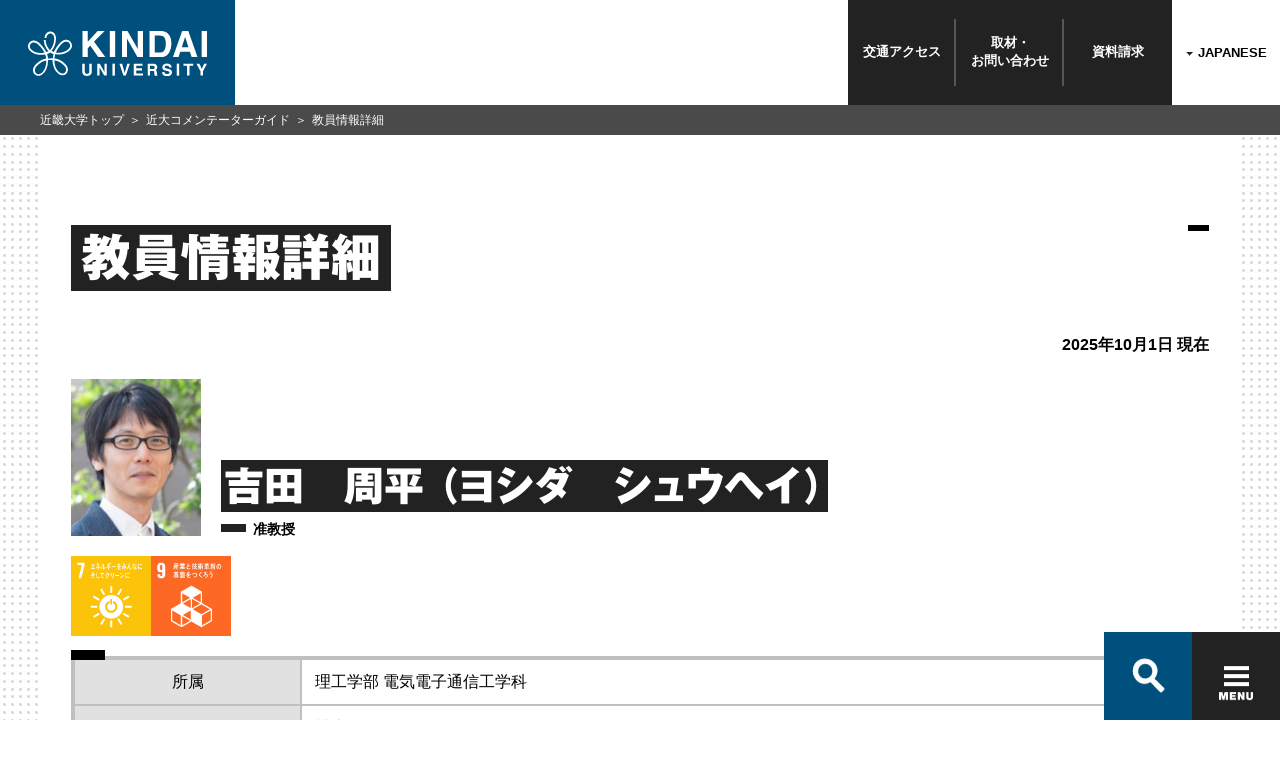

--- FILE ---
content_type: text/html; charset=UTF-8
request_url: https://www.kindai.ac.jp/meikan/1490-yoshida-shuhei.html
body_size: 35351
content:
<!DOCTYPE html>
<html lang="ja">
<head>
  <meta charset="UTF-8">
<meta http-equiv="X-UA-Compatible" content="IE=edge">
<meta name="viewport" content="width=device-width,initial-scale=1.0">  <title>近大コメンテーターガイド（近畿大学教員名鑑） |吉田　周平 - 近畿大学</title>
  <meta name="description" content="近畿大学公式ウェブサイト。近大コメンテーターガイドブック 近畿大学教員名鑑の教員（吉田　周平）をご覧頂けます。">
  <meta name="keywords" content="光工学,フォトニクス,オプトロニクス,科学・技術,新技術,理工学部,電気電子通信工学科,コメンテーター,ガイドブック,教員,近畿大学,近大,きんだい,KINDAI UNIVERSITY,東大阪市">
  <meta property="og:title" content="近大コメンテーターガイド（近畿大学教員名鑑） | 吉田　周平 - 近畿大学" />
  <meta property="og:type" content="article" />
  <meta property="og:description" content="近畿大学公式ウェブサイト。近大コメンテーターガイドブック 近畿大学教員名鑑の教員（吉田　周平）をご覧頂けます。" />
  <meta property="og:url" content="https://www.kindai.ac.jp/meikan/1490-yoshida-shuhei.html" />
  <meta property="og:image" content="https://www.kindai.ac.jp/img/ogimg/ogp.jpg" />
  <meta property="og:site_name" content="近畿大学" />
  <!-- 共通 CSS START -->
<link rel="stylesheet" href="/v2/css/common/common.css" media="all">
<link rel="stylesheet" href="/v2/css/common/magnific-popup.css">
<!-- 共通 CSS END -->  <!-- 個別 CSS START -->
  <style>.module_sdgs{display: flex;flex-wrap: wrap;gap: 4px;}.sdgs-icon{width: 80px;} @media screen and (max-width: 767px){.sdgs-icon{width: 70px;}}</style>
  <!-- 個別 CSS END -->
  <!-- 共通 JS START -->
<!-- 共通 JS END -->  <!-- 個別 JS START -->
  <!-- 個別 JS END -->
<!-- Google Tag Manager -->
<script>(function(w,d,s,l,i){w[l]=w[l]||[];w[l].push({'gtm.start':
new Date().getTime(),event:'gtm.js'});var f=d.getElementsByTagName(s)[0],
j=d.createElement(s),dl=l!='dataLayer'?'&l='+l:'';j.async=true;j.src=
'https://www.googletagmanager.com/gtm.js?id='+i+dl;f.parentNode.insertBefore(j,f);
})(window,document,'script','dataLayer','GTM-PCPK8NN');</script>
<!-- End Google Tag Manager -->
</head>
<body class="_category_official-lower_detail">
<!-- Google Tag Manager (noscript) -->
<noscript><iframe src="https://www.googletagmanager.com/ns.html?id=GTM-PCPK8NN"
height="0" width="0" style="display:none;visibility:hidden"></iframe></noscript>
<!-- End Google Tag Manager (noscript) -->

<header class="global_header">
  <div class="header_inner">
    <a href="/">
      <p class="header_logo">
        <span>
          <svg id="logo" xmlns="http://www.w3.org/2000/svg" viewBox="0 0 184 46">
            <defs></defs>
            <title>KINDAI UNIVERSITY</title>
            <path class="cls-1 logo-icon" d="M149.7,660.9a5.4,5.4,0,0,0-3.7-2.2,6.9,6.9,0,0,0-3.6.5,10.8,10.8,0,0,0-3.1,2.1,33,33,0,0,0-2.7,3l-1.4,1.9-.9,1.4-1,1.8-.8,1.7-1.2-.4-1.3-.7a15.3,15.3,0,0,0,2-2.8,19.7,19.7,0,0,0,1.6-3.7,23.3,23.3,0,0,0,1-5.9,9.7,9.7,0,0,0-.7-3.8,6.8,6.8,0,0,0-1.7-2.4,5.6,5.6,0,0,0-3.8-1.2,5.5,5.5,0,0,0-3.6,1.7,6.4,6.4,0,0,0-1.9,5h1.9a4.8,4.8,0,0,1,.6-2.5,4.3,4.3,0,0,1,2.8-2.1,3.4,3.4,0,0,1,3,.9c1.6,1.6,1.7,4,1.4,6.6a18,18,0,0,1-1.9,6.2,13.9,13.9,0,0,1-2.3,3.2,13.3,13.3,0,0,1-1.7-1.9,15.4,15.4,0,0,1-2.3-4.8,16.4,16.4,0,0,1-.5-3.7H122a16.5,16.5,0,0,0,3,9.3,15.3,15.3,0,0,0,1.9,2.2,15.6,15.6,0,0,1-2.4,1c-.2-.5-1.1-2.1-1.6-2.8s-1.6-2.2-2.3-3.1-2.1-2.3-2.8-3.1a15.8,15.8,0,0,0-2.1-1.6,9.2,9.2,0,0,0-2-.9,5.9,5.9,0,0,0-7.9,5.9,6,6,0,0,0,1.1,3.1,12.2,12.2,0,0,0,4.9,3.8,15.2,15.2,0,0,0,4.7,1.3,20.8,20.8,0,0,0,3.8.1,19.5,19.5,0,0,0,3.1-.4,15.3,15.3,0,0,1,.7,2.1,13.9,13.9,0,0,1,.3,2.2,17.4,17.4,0,0,0-5.7,2,26.5,26.5,0,0,0-4.5,3.5,12.6,12.6,0,0,0-2.8,3.8,8.3,8.3,0,0,0-.6,2.9A5.9,5.9,0,0,0,114,695c1.8.9,4.2.8,6.5-.9a12.3,12.3,0,0,0,4.2-5.5,21.9,21.9,0,0,0,1.4-5.3,30.7,30.7,0,0,0,.2-3.8,27.8,27.8,0,0,1,4.7-.1,29.2,29.2,0,0,0,.4,3.9,21.2,21.2,0,0,0,1.6,5.1,13.2,13.2,0,0,0,3.7,4.8,7.4,7.4,0,0,0,4.4,1.8,5.4,5.4,0,0,0,3.7-1.2,6,6,0,0,0,2-3.9,7,7,0,0,0-1.1-4.5,16,16,0,0,0-3.3-3.5,20.8,20.8,0,0,0-3.7-2.5,18.9,18.9,0,0,0-5.7-1.7,17.2,17.2,0,0,1,.8-4.3l2.8.3a18.7,18.7,0,0,0,5.1-.5,15.3,15.3,0,0,0,4.1-1.6,12.6,12.6,0,0,0,3.2-2.4,7.2,7.2,0,0,0,1.8-3,5.9,5.9,0,0,0-1.1-5.2m-30.4,11.2a14.4,14.4,0,0,1-7.5-1.6,9.4,9.4,0,0,1-3.7-3.3,3.8,3.8,0,0,1-.4-2.7,4.5,4.5,0,0,1,1.5-2.4c1.8-1.3,3.6-.8,5.3,0s3.7,3.3,5,4.7a26.1,26.1,0,0,1,3.2,4.9,16.5,16.5,0,0,1-3.2.4m4.8,11.8a16.4,16.4,0,0,1-1.7,5.2c-1.1,1.8-2.5,3.8-4.8,4.4a3.6,3.6,0,0,1-4.8-2.8c-.7-2.4,1.2-4.7,2.3-5.7a20.2,20.2,0,0,1,4.4-3.5,14.1,14.1,0,0,1,4.9-1.7,23.6,23.6,0,0,1-.3,4.2m6.9-6.4a42.3,42.3,0,0,0-4.8.1,20.4,20.4,0,0,0-1-4.5,12.3,12.3,0,0,0,3.3-1.6,11.9,11.9,0,0,0,3.4,1.6,22.3,22.3,0,0,0-.8,4.5m7.3,3.9A22.8,22.8,0,0,1,143,685a6.9,6.9,0,0,1,1.9,3.4,4.5,4.5,0,0,1-.7,3.3,3.4,3.4,0,0,1-3.1,1.5,6.6,6.6,0,0,1-4.3-2.3,12.3,12.3,0,0,1-2.8-4.7,20.1,20.1,0,0,1-1.1-6.5,17.1,17.1,0,0,1,5.5,1.8m7.1-11.8a15.1,15.1,0,0,1-6.9,2.2,16.7,16.7,0,0,1-4.2-.2,25.9,25.9,0,0,1,2.7-4.8l2.4-3a12.1,12.1,0,0,1,2.1-2,5.8,5.8,0,0,1,3.9-1.3,3.5,3.5,0,0,1,2.7,1.5,4.6,4.6,0,0,1,.9,2.2c.1,2-1.1,3.7-3.6,5.3" transform="translate(-105.8 -649.7)"/><polygon class="cls-1" points="55.9 0 61.4 0 61.4 11 71.6 0 78.8 0 67.9 10.9 79.4 26.6 72.2 26.6 64 15 61.4 17.7 61.4 26.6 55.9 26.6 55.9 0"/><rect class="cls-1" x="84.1" width="5.5" height="26.58"/><polygon class="cls-1" points="96.5 0 102.3 0 112.9 18.5 112.9 0 118.1 0 118.1 26.6 112.5 26.6 101.7 7.7 101.7 26.6 96.5 26.6 96.5 0"/><path class="cls-1" d="M246.3,650.3a8.8,8.8,0,0,1,4.5,3.4,11.8,11.8,0,0,1,1.9,4.3,20.6,20.6,0,0,1,.5,4.4,17.7,17.7,0,0,1-2.1,9,9.6,9.6,0,0,1-8.9,5H230.7V649.7h11.5a14,14,0,0,1,4.1.6m-10.2,4v17.4h5.1a5.5,5.5,0,0,0,5.5-3.9,13.6,13.6,0,0,0,.8-5.1,12.5,12.5,0,0,0-1.3-6.2q-1.3-2.2-5.1-2.2Z" transform="translate(-105.8 -649.7)"/><path class="cls-1" d="M264.3,649.7h6.3l9.4,26.6h-6l-1.8-5.5h-9.8l-1.8,5.5h-5.8Zm-.4,16.5h6.8l-3.4-10.5Z" transform="translate(-105.8 -649.7)"/><rect class="cls-1" x="178.5" width="5.5" height="26.58"/><path class="cls-1" d="M161.6,683.2h2.6v7.5a4.2,4.2,0,0,0,.3,1.8,2.5,2.5,0,0,0,4,0,4.2,4.2,0,0,0,.3-1.8v-7.5h2.6v7.5a6.3,6.3,0,0,1-.6,3q-1.1,2-4.3,2t-4.3-2a6.3,6.3,0,0,1-.6-3Z" transform="translate(-105.8 -649.7)"/><polygon class="cls-1" points="71.1 33.4 73.7 33.4 78.6 41.9 78.6 33.4 81 33.4 81 45.6 78.4 45.6 73.4 37 73.4 45.6 71.1 45.6 71.1 33.4"/><rect class="cls-1" x="86.8" y="33.4" width="2.5" height="12.25"/><polygon class="cls-1" points="102.1 33.4 104.7 33.4 100.6 45.6 98.1 45.6 94 33.4 96.7 33.4 99.4 42.7 102.1 33.4"/><polygon class="cls-1" points="117.8 35.6 111.3 35.6 111.3 38.2 117.3 38.2 117.3 40.3 111.3 40.3 111.3 43.4 118.1 43.4 118.1 45.6 108.8 45.6 108.8 33.4 117.8 33.4 117.8 35.6"/><path class="cls-1" d="M236.7,683.5a3,3,0,0,1,1.1.9,3.8,3.8,0,0,1,.6,1,3.4,3.4,0,0,1,.2,1.3,3.7,3.7,0,0,1-.4,1.7,2.5,2.5,0,0,1-1.5,1.2,2.3,2.3,0,0,1,1.2,1,4,4,0,0,1,.4,1.9v.8a6.2,6.2,0,0,0,.1,1.1,1,1,0,0,0,.5.7v.3H236l-.2-.7a6,6,0,0,1-.1-1.1v-1.1a2.3,2.3,0,0,0-.4-1.6,2.1,2.1,0,0,0-1.5-.4h-2.5v4.8h-2.5V683.2h5.9a5.4,5.4,0,0,1,1.9.3m-5.3,1.8v3.3h2.8l1.2-.2a1.4,1.4,0,0,0,.7-1.4,1.5,1.5,0,0,0-.7-1.5l-1.2-.2Z" transform="translate(-105.8 -649.7)"/><path class="cls-1" d="M246,691.6a2.5,2.5,0,0,0,.5,1.3,2.7,2.7,0,0,0,2.2.8l1.5-.2a1.4,1.4,0,0,0,1.1-1.4,1,1,0,0,0-.5-.9l-1.7-.6-1.3-.3a8.3,8.3,0,0,1-2.7-.9,3,3,0,0,1-1.2-2.6,3.5,3.5,0,0,1,1.2-2.7,5.2,5.2,0,0,1,3.6-1.1,5.5,5.5,0,0,1,3.3,1,3.6,3.6,0,0,1,1.5,3h-2.5a1.8,1.8,0,0,0-1-1.6,3.4,3.4,0,0,0-1.5-.3,2.9,2.9,0,0,0-1.6.4,1.3,1.3,0,0,0-.6,1.1,1.1,1.1,0,0,0,.6,1l1.6.5,2.1.5a5.4,5.4,0,0,1,2.1.9,3,3,0,0,1,1.1,2.5,3.5,3.5,0,0,1-1.3,2.8,5.5,5.5,0,0,1-3.7,1.1,6,6,0,0,1-3.8-1.1,3.6,3.6,0,0,1-1.4-3Z" transform="translate(-105.8 -649.7)"/><rect class="cls-1" x="152.9" y="33.4" width="2.5" height="12.25"/><polygon class="cls-1" points="169.8 33.4 169.8 35.6 166.1 35.6 166.1 45.6 163.5 45.6 163.5 35.6 159.8 35.6 159.8 33.4 169.8 33.4"/><polygon class="cls-1" points="181.1 33.4 184 33.4 179.9 41.1 179.9 45.6 177.3 45.6 177.3 41.1 173.1 33.4 176.1 33.4 178.7 38.7 181.1 33.4"/>
          </svg>
        </span>
      </p>
    </a>
    <nav class="header_links">
      <ul>
        <li><span><a href="/access/">交通<br class="only-sp">アクセス</a></span></li>
        <li><span><a href="/contact/">取材・<br>お問い<br class="only-sp">合わせ</a></span></li>
        <li><span><a href="https://kindai.jp/members/element/" target="_blank">資料<br class="only-sp">請求</a></span></li>
        <li><strong>
          <label>
            <span class="label only-pc" id="label-pc">JAPANESE</span>
            <span class="label only-sp" id="label-sp">JP</span>
            <select class="header_language only-pc" id="header_language-pc">
              <option selected>JAPANESE</option>
              <option value="/english/">ENGLISH</option>
              <option value="/taiwan/">繁體中文</option>
            </select>
            <select class="header_language only-sp" id="header_language-sp">
              <option selected>JP</option>
              <option value="/english/">EN</option>
              <option value="/taiwan/">繁體中文</option>
            </select>
          </label>
        </strong></li>
      </ul>
    </nav>
  </div><!-- /header_inner -->
</header>
<script>
</script><div class="global_container">
  <div class="global_body">
    <section>
      <div class="global_inner"> <main>
          <h1 class="module_title-type01 _margin_bottom-PC40"><span>教員情報詳細</span></h1>
          <p class="_font_weight-bold _text_align-right">2025年10月1日 現在 </p>
          <div class="module_profileBox">
                          <div class="head">
                <p class="module_image"><img src="/data/images/professor/1490.jpg" alt=""></p>
              </div><!-- /head -->
                        <div class="body">
              <dl class="module_profile">
                <dt class="name-ja">
                <span>
                                                      吉田　周平
                                    （ヨシダ　シュウヘイ）
                                </span>
                </dt>
                <dd class="position">准教授</dd>
              </dl>
            </div><!-- /body -->
          </div><!-- /module_profileBox -->
                    <div class="module_sdgs">
                          <a href="/meikan/search.php?sdgs=7"><img class="sdgs-icon" src="/img/meikan/sdgs_icon/sdg_icon_07_ja.svg" alt="" /></a>
                          <a href="/meikan/search.php?sdgs=9"><img class="sdgs-icon" src="/img/meikan/sdgs_icon/sdg_icon_09_ja.svg" alt="" /></a>
                      </div><!-- /module_sdgs -->
                    <div class="module_table-type01">
            <table>
              <tbody>
              <tr>
                <th class="_text_align-center">所属</th>
                <td>理工学部&nbsp;電気電子通信工学科</td>
              </tr>
              <tr>
                <th class="_text_align-center">学位</th>
                <td>博士（工学）</td>
              </tr>
              <tr>
                <th class="_text_align-center">専門</th>
                <td>光工学</td>
              </tr>
              <tr>
                <th class="_text_align-center">コメント</th>
                <td>DVDやBlu-rayに代表される光を利用した技術について研究を進めています。特にホログラフィーを応用した計測・記録技術に関する研究に取り組んでいます。</td>
              </tr>
                                          <tr>
                <th class="_text_align-center">リサーチマップ</th>
                <td><a href="https://researchmap.jp/s_yoshida" target="_blank" class="_icon_blank _word_break">https://researchmap.jp/s_yoshida</a></td>
              </tr>
                            </tbody>
            </table>
          </div>
          <div class="module_table-type01 _margin_top-PC40">
            <table>
              <tbody>
              <tr>
                <th class="_text_align-center">ジャンル</th>
                <td>
                                      <a href="./science-technology.html#new-technology">科学・技術　/　新技術</a>
                                  </td>
              </tr>
              </tbody>
            </table>
          </div>
          <p>検索キーワード：フォトニクス、オプトロニクス</p>
          <div class="module_box-color-gray01 _margin_top-PC40">
             <h5 class="module_title-type05"><span>取材に関するお問い合わせ先</span> </h5>
             <p>学校法人近畿大学 広報室<br>
              TEL：(06)4307-3007 FAX：(06)6727-5288 <br class="only-sp">E-mail： <a href="mailto:koho@kindai.ac.jp"><span>koho@kindai.ac.jp</span></a><br>
              ※在学生の方へ、教員の個人メールアドレスではありません。授業についてのお問い合わせは、<a href="https://www.kindai.ac.jp/contact/#cont02">各学部学生センター</a>を通じてお願いします。</p>
              <div class="module_column-sizeM">
                <div class="module_column">
                  <p class="module_button"><a href="/form/support/apply/"><span>取材申込フォーム</span></a></p>
                </div><!-- /module_column -->
              </div>
          </div>
        </main>
      </div><!--global_inner-->
    </section>
  </div><!-- /global_body -->
  <nav class="global_breadCrumb">
    <ul>
      <li><a href="/">近畿大学トップ</a></li>
      <li><a href="/meikan/index.html">近大コメンテーターガイド</a></li>
      <li>教員情報詳細</li>
    </ul>
  </nav><!-- /global_breadCrumb -->
</div><!--container-->
<footer class="footer">
  <div id="search-container" class="c-search only-pc">
    <div class="c-search-box-wrap">
      <gcse:searchbox-only resultsUrl="/results.html" queryParameterName="q"></gcse:searchbox-only>
      <span id="btn-close" class="c-search-close"></span>
      <ul class="c-search-box-result">
        <li><a href="#">オープンキャンパス</a></li>
        <li><a href="#">OPAC</a></li>
        <li><a href="#">オリエンテーション</a></li>
        <li><a href="#">OFFICE</a></li>
        <li><a href="#">大阪</a></li>
        <li><a href="#">オープンキャンパス申し込み</a></li>
        <li><a href="#">応援団</a></li>
      </ul>
    </div>
    <!--
    <div class="c-menu c-menu-search">
      <div class="c-menu-item c-menu-item-title"><a href="#dummy"><img src="/v2/img/common/official/txt_keyword_01.svg" alt="Popular Keywords"></a></div>
      <div class="marquee">
        <div class="c-menu-item"><a href="/result.html?q=国際学部">国際学部</a></div>
        <div class="c-menu-item"><a href="/result.html?q=入試">入試</a></div>
        <div class="c-menu-item"><a href="/result.html?q=オープンキャンパス">オープンキャンパス</a></div>
        <div class="c-menu-item"><a href="/result.html?q=国際学部">国際学部</a></div>
        <div class="c-menu-item"><a href="/result.html?q=入試">入試</a></div>
        <div class="c-menu-item"><a href="/result.html?q=オープンキャンパス">オープンキャンパス</a></div>
        <div class="c-menu-item"><a href="/result.html?q=国際学部">国際学部</a></div>
        <div class="c-menu-item"><a href="/result.html?q=入試">入試</a></div>
        <div class="c-menu-item"><a href="/result.html?q=オープンキャンパス">オープンキャンパス</a></div>
        <div class="c-menu-item"><a href="/result.html?q=国際学部">国際学部</a></div>
        <div class="c-menu-item"><a href="/result.html?q=入試">入試</a></div>
        <div class="c-menu-item"><a href="/result.html?q=オープンキャンパス">オープンキャンパス</a></div>
      </div>
    </div>
-->
  </div>

  <div id="footer-nav" class="footer-inner">
    <div class="c-nav-box-wrap">
      <form action="/result.html">
        <div class="c-nav-box">
          <div id="nav-search-btn" class="c-nav-box-item c-search-btn">
            <label class="sp-unit">
              <script>
                (function () {
                  var cx = '005504381029858081560:il1dbuvyjbs';
                  var gcse = document.createElement('script');
                  gcse.type = 'text/javascript';
                  gcse.async = true;
                  gcse.src = 'https://cse.google.com/cse.js?cx=' + cx;
                  var s = document.getElementsByTagName('script')[0];
                  s.parentNode.insertBefore(gcse, s);
                })();
              </script>
              <gcse:searchbox-only resultsUrl="/results.html" queryParameterName="q"></gcse:searchbox-only>
            </label>
            <button class="ico-search-btn" type="button"></button>
          </div>
          <button id="btnHamburger" class="c-nav-box-item c-hamburger-btn" type="button" onclick="_gaq.push(['_trackEvent', 'nav', 'click', 'main-menu'])">
            <span class="c-hamburger-btn-item c-hamburger-btn-border"></span>
            <span class="c-hamburger-btn-item c-hamburger-btn-border"></span>
            <span class="c-hamburger-btn-item c-hamburger-btn-border"></span>
            <span class="c-hamburger-btn-item c-hamburger-btn-text"></span>
          </button>
        </div><!--c-nav-box-->
      </form>
    </div><!--c-nav-box-wrap-->
    <div id="footer-toggle">
      <div class="footer-card-wrap">
        <ul class="footer-card">
          <li class="footer-card-item footer-card-item-01">
            <a href="/news-pr/" onclick="_gaq.push(['_trackEvent', 'nav', 'click', 'news-pr'])">
              <figure class="footer-card-image"><img src="/v2/img/common/official/footer_pic_01.jpg" alt="NEWS/PR"></figure>
              <div class="footer-card-detail"><img src="/v2/img/common/official/footer_ttl_01.svg" alt="NEWS/PR 01.ニュース"></div>
            </a>
          </li>
          <li class="footer-card-item footer-card-item-02">
            <a href="/about-kindai/" onclick="_gaq.push(['_trackEvent', 'nav', 'click', 'about-kindai'])">
              <figure class="footer-card-image"><img src="/v2/img/common/official/footer_pic_02.jpg" alt="ABOUT KINDAI"></figure>
              <div class="footer-card-detail"><img src="/v2/img/common/official/footer_ttl_02.svg" alt="ABOUT KINDAI 02.近畿大学について"></div>
            </a>
          </li>
          <li class="footer-card-item footer-card-item-03">
            <a href="/academics/" onclick="_gaq.push(['_trackEvent', 'nav', 'click', 'academics'])">
              <figure class="footer-card-image"><img src="/v2/img/common/official/footer_pic_03.jpg" alt="ACADEMICS"></figure>
              <div class="footer-card-detail"><img src="/v2/img/common/official/footer_ttl_03.svg" alt="ACADEMICS 03.学部/大学院"></div>
            </a>
          </li>
          <li class="footer-card-item footer-card-item-04">
            <a href="/rd/" onclick="_gaq.push(['_trackEvent', 'nav', 'click', 'research'])">
              <figure class="footer-card-image"><img src="/v2/img/common/official/footer_pic_04.jpg" alt="RESEARCH"></figure>
              <div class="footer-card-detail"><img src="/v2/img/common/official/footer_ttl_04.svg" alt="RESEARCH 04.研究"></div>
            </a>
          </li>
          <li class="footer-card-item footer-card-item-05">
            <a href="/campus-life/" onclick="_gaq.push(['_trackEvent', 'nav', 'click', 'life-at-kindai'])">
              <figure class="footer-card-image"><img src="/v2/img/common/official/footer_pic_05.jpg" alt="lIFE AT KINDAI"></figure>
              <div class="footer-card-detail"><img src="/v2/img/common/official/footer_ttl_05.svg" alt="LIFE at KINDAI 05.学生生活・留学/就職"></div>
            </a>
          </li>
          <li class="footer-card-item footer-card-item-06">
            <a href="https://kindai.jp/" target="_blank" onclick="_gaq.push(['_trackEvent', 'nav', 'click', 'admissions'])">
              <figure class="footer-card-image"><img src="/v2/img/common/official/footer_pic_06.jpg" alt="ADMISSIONS"></figure>
              <div class="footer-card-detail"><img src="/v2/img/common/official/footer_ttl_06.svg" alt="ADMISSIONS 06.受験生向け情報"></div>
            </a>
          </li>
        </ul>
      </div><!--footer-card-wrap-->
      <div class="footer-area">
        <div class="footer-site-map-wrap">
          <div class="footer-site-map">
            <div class="footer-links-wrap">
              <ul class="footer-links">
                <li class="footer-links-item"><a href="/others/" onclick="_gaq.push(['_trackEvent', 'footer', 'click', 'other'])"><i class="ico"></i>附属学校/法人/情報公開</a></li>
                <li class="footer-links-item"><a href="/contact/" onclick="_gaq.push(['_trackEvent', 'footer', 'click', 'contact'])"><i class="ico"></i>お問い合わせ</a></li>
                <li class="footer-links-item"><a href="/contact/press/" onclick="_gaq.push(['_trackEvent', 'footer', 'click', 'contact'])"><i class="ico"></i>報道・メディア関係の方</a></li>

                <li class="footer-links-item"><a href="/access/" onclick="_gaq.push(['_trackEvent', 'footer', 'click', 'access'])"><i class="ico"></i>交通アクセス</a></li>
                <li class="footer-links-item"><a href="/faq/" onclick="_gaq.push(['_trackEvent', 'footer', 'click', 'faq'])"><i class="ico"></i>よくあるご質問</a></li>
                <li class="footer-links-item"><a href="https://100th.kindai.ac.jp/" target="_blank"><i class="ico"></i>100周年記念サイト</a></li>
              </ul>
              <ul class="footer-links">
                <li class="footer-links-item"><a href="/for-students/" onclick="_gaq.push(['_trackEvent', 'footer', 'click', 'students-info'])"><i class="ico"></i>在学生向け情報</a></li>
                <li class="footer-links-item"><a href="/for-parents/" onclick="_gaq.push(['_trackEvent', 'footer', 'click', 'parents-info'])"><i class="ico"></i>保護者向け情報</a></li>
                <li class="footer-links-item"><a href="/for-graduate/" onclick="_gaq.push(['_trackEvent', 'footer', 'click', 'graduates-info'])"><i class="ico"></i>卒業生向けサービス</a></li>
                <li class="footer-links-item"><a href="/for-staff/" onclick="_gaq.push(['_trackEvent', 'footer', 'click', 'staff-info'])"><i class="ico"></i>教職員向け情報</a></li>
                <li class="footer-links-item"><a href="/rd/research-center/usr/" onclick="_gaq.push(['_trackEvent', 'footer', 'click', 'usr'])"><i class="ico"></i>社会連携推進センター</a></li>
                <li class="footer-links-item"><a href="/rent/" onclick="_gaq.push(['_trackEvent', 'footer', 'click', 'usr'])"><i class="ico"></i>校舎貸出（東大阪キャンパス）</a></li>
              </ul>
              <ul class="footer-links">
                <li class="footer-links-item"><a href="/site-policy/" onclick="_gaq.push(['_trackEvent', 'footer', 'click', 'site'])"><i class="ico"></i>このサイトについて</a></li>
                <li class="footer-links-item"><a href="/privacy-policy/" onclick="_gaq.push(['_trackEvent', 'footer', 'click', 'personal'])"><i class="ico"></i>個人情報の取り扱い</a></li>
                <li class="footer-links-item"><a href="/sitemap/" onclick="_gaq.push(['_trackEvent', 'footer', 'click', 'sitemap'])"><i class="ico"></i>サイトマップ</a></li>
              </ul>
              <p class="footer-award" style="bottom: 13px;"><a href="http://www.g-mark.org/award/describe/48105?token=7Pz2tySper" target="_blank"><img src="/v2/img/common/ico_good_design_01.svg" alt="Good Design Award"></a></p>
            </div><!--footer-links-wrap-->
            <div class="footer-info-wrap">
              <div class="footer-info">
                <div class="footer-address_corporation_wrapper">
                  <address class="footer-address">
                    <p>近畿大学（東大阪キャンパス）</p>
                    <p>〒577-8502 大阪府東大阪市<br class="only-tab">小若江3-4-1</p>
                    <a href="tel:0667212332">TEL(06)6721-2332</a>
                  </address>
                  <div class="footer_corporation">
                    <a href="https://www.kindai-sc.jp/" target="_blank">
                      <img class="footer_corporation_img_01" src="/v2/img/common/corporation_logo_black.svg" alt="学校法人近畿大学 法人サイトホームへ">
                      <img class="footer_corporation_img_02" src="/v2/img/common/corporation_logo_white.svg" alt="学校法人近畿大学 法人サイトホームへ">
                    </a>
                    <style>
                      .footer_corporation {
                        background-color: #fff;
                        margin-top: 10px;
                        display: inline-block;
                      }

                      .footer_corporation a {
                        display: block;
                        padding: 10px 0;
                        width: clamp(145px, 18.88vw, 237px);
                      }

                      .footer_corporation a img {
                        margin: 0 auto;
                        width: clamp(105px, 13.67vw, 165px);
                      }

                      .footer_corporation:hover {
                        background-color: #00507e;
                      }

                      .footer_corporation a:hover {
                        opacity: 1;
                      }

                      .footer_corporation_img_02,
                      .footer_corporation:hover .footer_corporation_img_01 {
                        display: none;
                      }

                      .footer_corporation_img_01,
                      .footer_corporation:hover .footer_corporation_img_02 {
                        display: block;
                        opacity: 1;
                      }

                      @media screen and (max-width:767px) {
                        .footer_corporation {
                          width: 100%;
                        }

                        .footer-address_corporation_wrapper {
                          margin-bottom: 15px;
                        }

                        .footer_corporation a {
                          width: 100%;
                          height: 75px;
                        }

                        .footer_corporation a img {
                          height: 55px;
                          width: auto;
                        }
                      }
                    </style>
                  </div>
                </div><!--footer-address_corporation_wrapper--->
                <div class="footer-global">
                  <a href="/english/" onclick="_gaq.push(['_trackEvent', 'footer', 'click', 'en'])"><i class="ico ico-global"></i><span class="footer-global-text">KINDAI&nbsp;&nbsp;UNIVERSITY<br class="only-pc"> ENGLISH SITE</span></a>
                  <ul class="footer-sns">
                    <li style="margin: 0 7px"><a href="https://twitter.com/kinkidaigakuPR" target="_blank"><svg id="Layer_1" xmlns="http://www.w3.org/2000/svg" xmlns:xlink="http://www.w3.org/1999/xlink" viewBox="0 0 47.3 48" style="enable-background:new 0 0 47.3 48;" xml:space="preserve">
                          <path class="st0" d="M28.1,20.3L45.6,0h-4.1L26.3,17.6L14.1,0h-14l18.3,26.7L0.2,48h4.1l16-18.6L33.1,48h14L28.1,20.3L28.1,20.3z M22.4,26.9l-1.9-2.7L5.8,3.1h6.4l11.9,17.1l1.9,2.7L41.5,45h-6.4L22.4,26.9L22.4,26.9z" />
                        </svg></a></li>
                    <li style="margin: 0 7px"><a href="https://www.instagram.com/kindaiuniversity/" target="_blank"><svg id="rounded" xmlns="http://www.w3.org/2000/svg" viewBox="0 0 17 17">
                          <defs>
                            <style>
                              .cls-1 {
                                fill: #99999a;
                              }
                            </style>
                          </defs>
                          <title>ベクトルスマートオブジェクト1</title>
                          <path class="cls-1" d="M13.7,0H3.3A3.3,3.3,0,0,0,0,3.3V13.7A3.3,3.3,0,0,0,3.3,17H13.7A3.3,3.3,0,0,0,17,13.7V3.3A3.3,3.3,0,0,0,13.7,0Zm1,2H15V4.8H12.2V2ZM6.1,6.8a2.9,2.9,0,0,1,4.8,0,2.7,2.7,0,0,1,.6,1.7,2.9,2.9,0,0,1-3,3,3,3,0,0,1-3-3A2.7,2.7,0,0,1,6.1,6.8Zm9.3,6.9a1.8,1.8,0,0,1-1.7,1.7H3.3a1.7,1.7,0,0,1-1.6-1.7V6.8H4.2a4.7,4.7,0,0,0-.3,1.7,4.6,4.6,0,0,0,4.6,4.7,4.7,4.7,0,0,0,4.7-4.7,4.7,4.7,0,0,0-.4-1.7h2.6Z" />
                        </svg></a></li>
                    <li style="margin: 0 7px"><a href="https://www.youtube.com/user/KINKIUNIVERSITY?feature=watch" target="_blank"><svg id="Layer_1" data-name="Layer 1" xmlns="http://www.w3.org/2000/svg" viewBox="0 0 176 124">
                          <defs>
                            <style>
                              .cls-1 {
                                fill: #fff;
                              }
                            </style>
                          </defs>
                          <title>ico_youtube_dark_03</title>
                          <path class="cls-1" d="M180.3,53.4a22,22,0,0,0-15.5-15.7C151,34,96,34,96,34s-55,0-68.8,3.7A22,22,0,0,0,11.7,53.4C8,67.2,8,96,8,96s0,28.8,3.7,42.6a22,22,0,0,0,15.5,15.7C41,158,96,158,96,158s55,0,68.8-3.7a22,22,0,0,0,15.5-15.7C184,124.8,184,96,184,96S184,67.2,180.3,53.4ZM78,122.2V69.8L124,96Z" transform="translate(-8 -34)" />
                        </svg></a></li>
                    <li style="width:20px; margin: 0 7px"><a href="https://www.tiktok.com/@kinkidaigakupr" target="_blank" onclick="_gaq.push(['_trackEvent', 'footer', 'click', 'tiktok'])">
                        <?xml version="1.0" ?><svg data-name="Layer 1" id="Layer_1" viewBox="0 0 512 512" xmlns="http://www.w3.org/2000/svg">
                          <title />
                          <path d="M256,0C114.615,0,0,114.615,0,256S114.615,512,256,512,512,397.385,512,256,397.385,0,256,0ZM385.62,232.382c-27.184,0-53.634-8.822-74-23.75l-.162,101.5a92.457,92.457,0,1,1-80.178-91.721v49.845a43.657,43.657,0,1,0,31.288,41.876V109.333h51.275a71.773,71.773,0,0,0,71.774,71.773Z" />
                        </svg>
                      </a></li>
                    <li style="margin: 0 7px"><a href="/facebook/" target="_blank" onclick="_gaq.push(['_trackEvent', 'footer', 'click', 'fb'])"><svg id="Layer_1" data-name="Layer 1" xmlns="http://www.w3.org/2000/svg" viewBox="0 0 54.9 105.8">
                          <defs>
                            <style>
                              .cls-1 {
                                fill: #fff;
                              }
                            </style>
                          </defs>
                          <title>ベクトルスマートオブジェクト2</title>
                          <path class="cls-1" d="M207.6,202.3l2.4-18.8H191.4v-12c0-5.4,1.5-9.2,9.3-9.2h9.9V145.5a132.7,132.7,0,0,0-14.5-.7c-14.4,0-24.2,8.8-24.2,24.9v13.9H155.7v18.8H172v48.3h19.4V202.3Z" transform="translate(-155.7 -144.8)" />
                        </svg></a></li>
                    <li style="width:20px; margin: 0 7px"><a href="/line/" target="_blank" onclick="_gaq.push(['_trackEvent', 'footer', 'click', 'line'])"><svg id="ICON" xmlns="http://www.w3.org/2000/svg" viewBox="0 0 104.3 99.4">
                          <defs>
                            <style>
                              .cls-1 {
                                fill: #9a9a9a;
                              }
                            </style>
                          </defs>
                          <title>ico_line_01</title>
                          <path class="cls-1"
                            d="M478,106c0-23.3-23.4-42.3-52.2-42.3s-52.1,19-52.1,42.3c0,21,18.5,38.5,43.6,41.8,1.7.4,4,1.1,4.6,2.6a10.6,10.6,0,0,1,.1,4.7l-.7,4.4c-.2,1.4-1,5.2,4.5,2.9s30.1-17.7,41-30.3h0C474.4,123.8,478,115.4,478,106Zm-70.6,12.5a1,1,0,0,1-1,1H391.8a.9.9,0,0,1-.7-.3h0a.9.9,0,0,1-.3-.7h0V95.8a1,1,0,0,1,1-1.1h3.6a1.1,1.1,0,0,1,1.1,1.1v18h9.9a1,1,0,0,1,1,1Zm8.8,0a.9.9,0,0,1-1,1h-3.6a1,1,0,0,1-1.1-1V95.8a1.1,1.1,0,0,1,1.1-1.1h3.6a1,1,0,0,1,1,1.1Zm25.2,0a.9.9,0,0,1-1,1h-4.2l-.3-.2L425.5,105v13.5a1,1,0,0,1-1,1h-3.7a1,1,0,0,1-1-1V95.8a1.1,1.1,0,0,1,1-1.1h4.4a.1.1,0,0,1,.1.1l10.4,14.1V95.8a1.1,1.1,0,0,1,1-1.1h3.7a1,1,0,0,1,1,1.1Zm20.2-19.1a.9.9,0,0,1-1,1h-9.9v3.9h9.9a.9.9,0,0,1,1,1V109a1,1,0,0,1-1,1h-9.9v3.8h9.9a1,1,0,0,1,1,1v3.7a1,1,0,0,1-1,1H446a.9.9,0,0,1-.7-.3h0a.9.9,0,0,1-.3-.7h0V95.8h0a.8.8,0,0,1,.3-.7h0a1.5,1.5,0,0,1,.7-.3h14.6a1,1,0,0,1,1,1.1Z"
                            transform="translate(-373.7 -63.7)" />
                        </svg></a></li>
                  </ul>
                </div>
              </div><!--footer-info-->
            </div><!--footer-info-wrap-->
          </div><!--footer-site-map-->
        </div><!--footer-site-map-wrap-->
      </div><!--footer-area-->
    </div><!--c-nav-box-wrap-->
  </div><!--footer-inner-->
  <p class="footer-copyright">
    <small>(C)KINDAI UNIVERSITY All Rights Reserved.</small>
  </p>
</footer><script type="text/javascript" src="//typesquare.com/accessor/apiscript/typesquare.js?5cd0e24e27904a488b0c0deaac1e02ec" charset="utf-8"></script>
<script src="/v2/js/common/jquery.js"></script>
<script src="/v2/js/common/tab.js"></script>
<script src="/v2/js/common/picturefill.js"></script>
<script src="/v2/js/common/jquery.matchHeight-min.js"></script>
<script src="/v2/js/common/jquery.magnific-popup.min.js"></script>
<script src="/v2/js/common/jquery.marquee.min.js"></script>
<script src="/v2/js/common/common.js"></script>
<script src="/v2/js/common/suggest.js" async defer></script>
<script src="/v2/js/common/popular.js" async defer></script>
<script src="https://d.line-scdn.net/r/web/social-plugin/js/thirdparty/loader.min.js" async defer></script>
<script>!function(d,s,id){var js,fjs=d.getElementsByTagName(s)[0],p=/^http:/.test(d.location)?'http':'https';if(!d.getElementById(id)){js=d.createElement(s);js.id=id;js.src=p+'://platform.twitter.com/widgets.js';fjs.parentNode.insertBefore(js,fjs);}}(document, 'script', 'twitter-wjs');</script>
<script src="https://apis.google.com/js/platform.js" async defer>
  {lang: 'ja'}
</script>
<script type="text/javascript" src="https://b.st-hatena.com/js/bookmark_button.js" charset="utf-8" async></script><!-- 個別 JS START -->
<!-- 個別 JS END -->

<script type="text/javascript">

    var _gaq = _gaq || [];
    _gaq.push(['_setAccount', 'UA-17639262-1']);
    _gaq.push(['_trackPageview']);

    (function() {
        var ga = document.createElement('script'); ga.type = 'text/javascript'; ga.async = true;
        ga.src = ('https:' == document.location.protocol ? 'https://ssl' :
                'http://www') + '.google-analytics.com/ga.js';
        var s = document.getElementsByTagName('script')[0];
        s.parentNode.insertBefore(ga, s);
    })();

</script>
<script type="text/javascript" src="/js/tracking.js"></script>


</body>
</html>

--- FILE ---
content_type: image/svg+xml
request_url: https://www.kindai.ac.jp/img/meikan/sdgs_icon/sdg_icon_09_ja.svg
body_size: 13619
content:
<svg xmlns="http://www.w3.org/2000/svg" version="1.1" viewBox="0 0 1275.59 1275.59">
  <defs>
    <style>
      .st0 {
        fill: #fff;
      }

      .st1 {
        fill: #FD6925;
      }
    </style>
  </defs>
  <rect class="st1" x="-3.04" y="-2.8" width="1281.79" height="1281.79"/>
  <path class="st0" d="M115.87,340.87c-9.56-10.36-14.44-26-14.63-46.92v-3.62h44.05c0,11.06,1.16,18.91,3.47,23.54,2.31,4.63,7.09,6.94,14.33,6.94,5.03,0,8.8-1.51,11.32-4.53,2.51-3.02,4.27-8,5.28-14.94,1-6.94,1.51-16.95,1.51-30.02v-24.74c-2.62,4.43-6.74,7.9-12.37,10.41-5.63,2.52-12.17,3.77-19.61,3.77-18.1,0-31.28-6.64-39.53-19.92-8.25-13.28-12.37-30.88-12.37-52.8,0-54.92,21.92-82.37,65.78-82.37,22.53,0,39.12,6.94,49.79,20.82,10.66,13.88,15.99,32.99,15.99,57.33v89.01c0,26.36-4.88,46.87-14.63,61.56-9.76,14.69-26.91,22.03-51.45,22.03-21.73,0-37.37-5.18-46.92-15.54ZM181.2,213.99v-38.92c0-10.66-1.31-19.11-3.92-25.35-2.62-6.23-7.35-9.35-14.18-9.35-7.24,0-12.07,3.37-14.48,10.11-2.41,6.74-3.62,17.45-3.62,32.14,0,10.46.3,18.46.91,23.99.6,5.54,2.26,10.01,4.98,13.43,2.72,3.42,6.89,5.13,12.52,5.13,7.44,0,13.38-3.72,17.8-11.16Z"/>
  <path class="st0" d="M966.79,840.61l-153.08-88.34v-176.73c0-3.73-1.98-7.18-5.22-9.05l-158.26-91.37c-3.24-1.86-7.2-1.86-10.44,0l-158.27,91.37c-3.23,1.87-5.22,5.31-5.22,9.05v176.73l-153.05,88.34c-3.24,1.87-5.22,5.31-5.22,9.04v182.78c0,3.73,1.98,7.18,5.22,9.04l158.27,91.36c1.62.93,3.42,1.4,5.22,1.4s3.6-.47,5.22-1.4l153.05-88.35,153.04,88.35c1.62.93,3.41,1.4,5.22,1.4s3.6-.47,5.22-1.4l158.29-91.36c3.24-1.86,5.22-5.31,5.22-9.04v-182.78c0-3.73-1.98-7.18-5.22-9.04ZM634.58,1014.35l-126.95-73.3,126.95-73.3v146.61ZM782.39,758.3l-126.93,73.27v-146.57l126.93,73.31ZM634.58,831.57l-126.94-73.27,126.94-73.3v146.58ZM665.91,849.66l137.37-79.3,137.41,79.29-137.41,79.34-137.37-79.33ZM792.83,740.21l-126.93-73.3,126.93-73.29v146.59ZM624.13,666.91l-126.94,73.3v-146.59l126.94,73.29ZM476.31,1105.71l-137.39-79.3v-158.66l137.39,79.34v158.63ZM497.19,1105.71v-146.58l126.94,73.3-126.94,73.27ZM951.13,1026.4l-137.41,79.3v-158.63l137.41-79.34v158.66Z"/>
  <g>
    <path class="st0" d="M375,154.03c.07,2.88.16,5.67.16,8.56,0,11.32-1.02,23.67-4.24,34.44-1.32,4.56-3.93,11.79-6.67,15.34l-8.77-6.32c7.63-10.79,9.05-27.24,9.05-40.8,0-6.78-.2-13.68-.47-20.44h18.62c-1.68-3.35-3.28-6.79-5.07-10.02l6.87-3.11h-20.69v-10.12h30.58v-11.35l11.3.78c.84,0,1.79,0,1.79,1.34,0,.78-.85,1.46-1.42,1.66v7.57h31.89v10.12h-21.45l6.11,2.35c.37.11.94.43.94,1.1s-.75,1.01-1.22,1.11c-1.42,2.91-2.72,5.79-4.34,8.58h23.16v9.22h-66.14ZM374.51,210.52v-8.93h26.73v-9.87h-14.2v-8.56h14.2v-8.24h-11.87c-1.77,5.67-3.95,11.9-6.87,16.89l-7.8-5.21c4.43-8.9,7.05-19.56,8.27-29.8l9.99,2.79c.44.11,1.12.43,1.12,1.2,0,.9-.75,1.25-1.41,1.34-.39,1.34-.76,2.68-1.13,4.01h9.6v-10.45l11.47.98c.57,0,.94.81.94,1.37,0,1.1-1.24,1.77-1.98,1.98v5.58h24.28v9.11h-24.28v8.23h19.38v8.79h-19.38v9.66h27.74v9.14h-64.81ZM388.71,131.68c1.33,3.69,3.31,10.13,4.33,13.91-1.4.56-3.53,1.1-4.8-.78h19.87c1.22-4.34,2.33-8.68,3.18-13.13h-22.58Z"/>
    <path class="st0" d="M538.15,211.81c-11.78-3.18-25.03-10.1-33.42-20.44v21.66h-10.43v-21.89c-7.82,9.89-21.66,16.61-32.56,20.14l-6.22-9.13c9.69-2.77,23.91-8.04,30.77-16.61h-27.1v-9.03h35.12v-4.39h-26.25v-8.26h26.25v-4.81h-32v-8.81h19.48c-1.02-2.54-1.96-5.18-3.2-7.69h-20.52v-9.25h16c-2.34-4.51-4.87-8.9-7.89-12.96l10.07-6.17c2.25,5.39,4.42,10.88,6.48,16.39l-5.27,2.74h8.57v-20.99l10.53.99c.58,0,1.04.32,1.04,1.1s-.84,1.42-1.4,1.65v17.26h6.4v-21.1l10.72.87c.57,0,1.04.55,1.04,1.2,0,.78-.95,1.33-1.43,1.54v17.38h7.91l-4.71-2.53c2.07-5.5,4.23-10.89,5.83-16.62l10.74,5.18c.55.34,1.22.78,1.22,1.65,0,1.23-1.62,1.33-2.27,1.33-2.35,3.75-4.69,7.37-7.04,11h16.55v9.35h-20.33c-1.5,2.64-3,5.15-4.51,7.69h21.63v8.81h-33.3v4.81h27v8.26h-27v4.39h35.47v9.03h-28.24c6.12,8.24,23.35,14.06,32.38,16.38l-6.11,9.89ZM489.96,142.56l1.42,7.69h15.33c.67-2.54,1.23-5.18,1.8-7.69h-18.55Z"/>
    <path class="st0" d="M598.57,210.96c-13.21,0-34.26-2.09-34.26-23.1,0-15.3,11.08-23.1,21.5-28.38-3.15-12.63-3.51-25.84-3.69-38.91,2.77.21,5.64.43,8.41.67,1.37.11,2.77.2,4.14.43.46.11,1,.34,1,.99,0,.43-.36.88-.63,1.2-.45,3.31-.56,6.82-.56,10.13,0,4.07-.09,16.82,1.74,19.67.21.21.56.32.85.32,3.5,0,19.65-7.45,23.25-9.77,1.37,4.72,2.31,9.66,3.41,14.5-11.52,2.76-48.19,9.8-48.19,27.92,0,10.24,13.67,12.22,20.05,12.22,10.44,0,19.74-1.11,29.63-4.94.56,4.6,1.01,9.32,1.29,14.05-9.24,2-18.64,2.99-27.95,2.99Z"/>
    <path class="st0" d="M674.12,167.74v23.63c0,10.56-3.74,18.91-11.94,23.66l-8.13-7.47c6.54-3.43,9.78-9.14,9.78-17.61v-17.6c-2.59,1.77-5.31,3.2-7.85,5.07-.06.87-.46,2.29-1.39,2.29-.55,0-.75-.53-.93-1.1l-3.17-12.1c4.48-1.97,8.96-3.96,13.33-6.14v-15.62h-11.09v-9.67h11v-21.24l10.75,1.43c.37,0,1.03.44,1.03.97,0,.78-.84,1.55-1.31,1.89v16.94h6.79v9.67h-6.99v12.31l7.94-4.07v10.34c-2.61,1.54-5.23,2.83-7.84,4.39ZM731.9,214.69c-8.85-3.4-17.27-9.46-24.18-16.73-7.28,6.93-15.78,12.77-24.85,15.72l-7.45-8.35c8.95-2.51,18.4-8.14,25.2-15.49-5.31-6.83-9.61-14.62-12.78-22.99l4.1-3.84h-7.19v-9.14h16.45v-14.06h-18.12v-9.8h17.74v-16.27l11.2.99c.85.11,1.5.46,1.5,1.65,0,.88-1.23,1.55-1.78,1.77v11.78h22.99v9.89h-23.17v14.06h18.11v6.61c0,.32-1.2,4.07-1.4,4.72-2.99,9.32-7.39,18.02-13.44,25.06,5.77,6.72,16.41,11.32,24.08,14.09l-7,10.33ZM697.19,162.79c2.42,7.25,6.07,14.09,10.65,19.8,3.81-5.39,7.74-12.99,9.32-19.8h-19.97Z"/>
    <path class="st0" d="M796.76,149.28v64.87h-10.37v-64.76h-11.66v-1.42c-2.16,4.17-4.2,8.35-6.63,12.29v54.2h-10.37v-40.57c-1.67,1.98-3.54,3.85-5.49,5.61l-5.24-8.68c9.06-8.36,16.16-20.46,21.01-32.65l6.73,6.03v-4.17h11.48v-23.86l10.72,1.1c.66.12,1.6.34,1.6,1.31,0,1.11-1.02,1.89-1.77,2.09v19.36h12.8v9.25h-12.8ZM773.98,126.3c-5.23,7.57-10.82,15.05-17.64,20.64l-7.56-6.92c7.18-6.26,12.97-14.4,17.16-23.64l9.64,6.7c.46.35.93.78.93,1.45,0,1.43-1.6,1.98-2.52,1.77ZM783.41,165.11c-.65,9.43-2.24,30.03-5.13,38.25l-8.03-7.13c3.08-12,3.73-24.98,4.01-37.39l9.71,3.61c.39.11.66.67.66,1.11,0,.67-.84,1.33-1.22,1.54ZM804.69,196.44c-2.88-10.01-4.38-22.87-5.22-33.42l8.79-2.64c.84,10.44,2.32,20.99,4.94,31.11l-8.51,4.95ZM813.19,133.31v-8.12c-.1.66-.75.88-1.2.88-1.42,3.95-2.82,8.01-4.39,11.97l-6.73-3.08c1.3-5.04,2.16-10.12,3.28-15.17l8.77,4.28.27.46v-1.98h19.87v10.76h-19.87ZM827.48,159.71v35.19c0,11.11-3.83,17.49-13.06,20.22l-6.92-8.58c6.35-1.86,9.72-4.62,9.72-12.86v-33.97h-8.04v-9.55h25.5v9.55h-7.2Z"/>
    <path class="st0" d="M894.84,200.14v16.61h-10.37v-16.61h-36.29v-9.81h36.29v-7.11h-25.84v-30.16h25.84v-5.35h-13.97v-13.36h-19.38v-9.69h19.2v-10.92l10.83.79c.46,0,1.2.43,1.2,1.08s-.93,1.46-1.4,1.8v7.25h17.65v-10.92l10.83.79c.48,0,1.22.43,1.22,1.08s-.93,1.46-1.38,1.8v7.25h18.74v9.69h-18.63v13.36h-14.71v5.35h27.01v30.16h-27.01v7.11h37.2v9.81h-37.03ZM884.48,161.6h-15.71v12.61h15.71v-12.61ZM898.69,133.89h-17.63v6.02h17.63v-6.02ZM911.01,161.6h-16.34v12.61h16.34v-12.61Z"/>
    <path class="st0" d="M974.1,160.17l-.11,6.58h14.21v8.79h-12.96c2.96,4.8,7.51,8.35,11.62,11.47l-5.18,8.26c-2.77-2.03-5.26-4.58-7.59-7.5v27.3h-9.76v-26.05c-3.37,5.35-7.78,10.92-12.41,14.35l-6.8-7.68c6.26-5.12,12.68-11.81,16.35-20.15h-13.13v-8.79h15.99v-6.58h-16.52v-8.91h10.63c-1.52-4.22-3.12-8.46-5.01-12.46l6.52-2.45h-10.53v-9.37h14.65v-12.9l10.82.66c.62,0,1.44.46,1.44,1.33,0,1.02-.73,1.68-1.44,1.9v9.02h13.14v9.37h-10.27l6.43,3.67c.64.33.9.9.9,1.2,0,1.25-1.33,1.58-2.06,1.58-1.25,2.89-2.68,5.67-4.11,8.46h9.66v8.91h-14.47ZM963.54,136.34c.99,4.11,3.46,13.41,4.27,17.63-1.78.91-4.89-3.49-6.67-2.71h9.72c1.16-4.89,2.24-9.9,3.13-14.91h-10.45ZM1020.02,160.29v54.01h-10.54v-54.01h-7.14c-.1,18.37-2.95,41.86-15.83,53.44l-7.66-6.69c13.03-12.14,13.56-32.83,13.56-51.32,0-10.25-.34-20.61-.43-30.85l6.25.44c1.07-.11,3.66-.78,6.17-1.78,4.36-1.55,13.03-5.33,15.8-7.01l7.15,12.92c0,1.11-.8,1.68-1.59,1.68-.63,0-1.26-.21-1.8-.69-7.05,1.66-14.29,2.68-21.44,3.57v17.05h26.19v9.25h-8.67Z"/>
    <path class="st0" d="M1088.96,211.04c-2.83-3.31-5.37-6.82-8.19-10.02,14.38-4.31,27.67-10.57,27.67-32.17,0-14.67-7.08-27.97-19.01-30.93-2.45,19.67-7.28,50.94-21.57,62.54-2.64,2.18-5.29,3.63-8.45,3.63-3.75,0-7.37-3.15-9.74-6.58-4.27-6.15-5.83-15.34-5.83-23.32,0-27.85,18.47-47.52,40.15-47.52,20,0,36.29,14.91,36.29,41.39,0,24.79-13.28,37.77-31.3,42.99ZM1056.92,158.6c-1.73,4.89-2.54,10.24-2.54,15.57,0,4.69.81,16.74,5.93,16.74,1.81,0,3.36-2.18,4.44-3.66,8.55-10.91,12.2-34.23,13.09-49.12-8.18,1.81-17.54,10.91-20.92,20.46Z"/>
    <path class="st0" d="M437.97,334.44c-5.63-2.33-10.89-5.62-15.81-9.69v6.6h-17.85v7.25h27.94v8.91h-65.6v-8.91h27.5v-7.25h-17.41v-7.37c-5,4.07-10.36,7.48-15.99,10.13l-6.22-8.36c9.03-3.85,18.16-9.34,24.66-17.81h-21.66v-9.67h19.48v-28.72h-16.09v-9.43h15.91v-11.78l10.72.66c.57,0,1.13.43,1.13,1.2s-.84,1.43-1.42,1.65v8.27h24.18v-11.78l10.92.66c.56,0,1.22.43,1.22,1.2s-.86,1.43-1.42,1.65v8.27h14.88v9.43h-14.88v28.72h19.02v9.67h-22.31c5.19,7.91,17.79,13.74,25.79,16.93l-6.69,9.58ZM405.8,307.38h-13.83c-3.67,5.82-8.37,10.76-13.36,15.05h15.43v-9.67l10.34.78c.47,0,1.23.33,1.23,1.11,0,.85-.76,1.52-1.42,1.75v6.03h15.23c-5.07-4.3-9.89-9.23-13.64-15.05ZM411.36,269.54h-24.1v4.74h24.1v-4.74ZM411.36,281.86h-24.1v4.52h24.1v-4.52ZM411.36,293.85h-24.1v4.83h24.1v-4.83Z"/>
    <path class="st0" d="M540.61,313.54c-7.61-1.87-14.39-4.31-21.08-9.03-5.45,3.31-11.3,5.64-17.31,7.16l-5.27-7.25c-1.7,5.04-5.94,6.93-10.07,8.14l-6.02-6.49c5.27-1.55,7.8-3.2,7.8-10.12v-12.1l-3.09.32v17.82h-7.63v-16.93l-2.35.21c-.37,10.54-2.18,21.98-9.04,29.46l-8.19-5.06c5-6.28,7.71-14.73,7.71-23.2-1.49.32-2.99.78-4.52,1.1-.18.78-.74,1.54-1.49,1.54-.67,0-.95-.87-1.14-1.54l-2.35-9.87c3.1,0,6.31,0,9.42-.23,0-7.5-.21-15.08-.21-22.55h9.8c1.14-2.86,2.08-5.82,3-8.79l11.69,1.42c.56.12,1.12.67,1.12,1.31,0,1.45-1.61,2-2.54,2.1-1.14,1.33-2.26,2.64-3.48,3.96h12.71v39.24c0,3.41-.09,6.82-1.13,10.01,5.08-1.19,9.98-2.97,14.58-5.73-3.01-2.51-5.74-5.47-8.29-8.56,1.23-.99,2.54-1.86,3.87-2.73h-6.6v-8.06h6.79l-7.83-3.61c3.49-4.95,4.34-10.01,4.34-16.29,0-2.53-.11-5.16-.19-7.69h26.63c-.08,4.3-.21,8.59-.21,12.87,0,2.74.58,3.73,3.02,3.73,3.29,0,7.91-3.18,10.63-5.29l-.73,11.33c-3.78,1.87-7.82,3.08-11.87,3.08-7.07,0-10.93-.78-10.93-9.78,0-2.42.1-4.95.1-7.36h-6.67c-.2,7.02-1.14,14.17-5.93,19h31.52v6.28c-2.54,4.95-7.15,10.01-11.4,13.07,5.27,3.09,12.24,4.63,18.06,5.51l-5.26,9.57ZM459.69,347.84v-8.91h10.64v-25.85h62.19v25.85h9.59v8.91h-82.42ZM488.48,263.17h-12.88v5.29c2.25-1.54,4.5-3.08,6.78-4.52,1.77,2.65,3.47,5.41,5.17,8.15l-5.37,4.62,6.3-.44v-13.09ZM475.6,268.67v8.49l6.22-.46c-2-2.76-3.97-5.61-6.22-8.03ZM488.31,321.67h-7.82v17.38h7.82v-17.38ZM505.13,321.67h-7.6v17.38h7.6v-17.38ZM513.14,287.16c2.15,2.18,4.25,4.49,6.69,6.23,2.36-1.74,4.51-3.82,6.29-6.23h-12.98ZM522.46,321.67h-8.1v17.38h8.1v-17.38Z"/>
    <path class="st0" d="M635.5,299.56c-.46,0-.93-.21-1.42-.53-6.76,2.3-19.84,7.46-26.04,10.33v16.93l-11.11-.12c.08-1.52.08-3.18.08-5.06v-6.14c-7.53,3.5-11.3,8.01-11.3,13.07,0,4.4,4.36,6.72,12.9,6.72,9.32,0,17.8-1.2,27.38-4.4l-.39,12.86c-8.24,2.77-17.39,3.2-23.6,3.2-18.45,0-27.65-5.83-27.65-17.6,0-5.73,2.61-11,7.71-15.83,3.2-2.99,8-6.15,14.29-9.46-.18-4.94-1.71-7.48-4.42-7.48-3.49,0-6.67,1.34-9.7,4.19-1.88,1.75-4.33,4.07-7.23,7.48-3.5,3.84-5.65,6.47-6.97,7.78-1.7-1.96-4.32-4.94-7.81-9,10.53-8.24,18.43-18.25,23.7-29.8-4.99.66-10.54,1.1-16.56,1.43-.37-4.19-.94-8.03-1.51-11.44,8.83,0,16.09-.32,21.54-1.1,1.14-3.2,2.16-8.26,3.21-15.17l12.69,2.85c.76.23,1.14.67,1.14,1.33s-.47,1.22-1.52,1.65c-.47,1.87-1.31,4.74-2.53,8.47,4.33-.55,10.71-2.19,17.6-4.07l-1.04,12.11c-5.17,1.08-12.13,2.19-20.8,3.38-1.33,3.31-3.49,7.37-5.84,11.03,2.26-.69,4.14-.78,5.39-.78,5.73,0,9.48,3.82,11.18,11.75,7.52-3.96,16.1-8.01,25.41-12.19l4.33,12.31c0,.88-.35,1.31-1.14,1.31Z"/>
    <path class="st0" d="M707.28,336.64c-5.52,2.03-11.14,3.72-16.87,4.54-2.91-3.46-5.64-7.1-8.71-10.22,7.28-1.4,14.63-3.03,21.69-5.76,10.39-4.14,20.2-11.46,19.88-26.29-.31-14.5-7.8-19.12-18.82-18.85-15.23.44-29.3,11.93-44.16,16.19-.5-1.52-4.86-13.73-4.87-14.27,0-1.1,1.35-.7,1.99-.72,7.28-.2,15.61-3.84,22.59-6.34,8.94-3.44,17.99-6.54,27.5-6.81,14.92-.41,27.65,10.34,28.05,29.36.46,22.85-11.73,33-28.27,39.17Z"/>
    <path class="st0" d="M803.14,348.06c-8.29-12.08-17.89-22.53-28.32-31.99-2.65-2.51-5.36-5.06-8.19-7.16-1.71-1.31-3.38-2.41-4.72-4.16-1.31-1.75-1.78-3.73-1.78-5.93,0-4.2,1.78-6.61,4.33-9.35,4.54-4.84,9.22-9.34,13.65-14.31,6.6-7.48,13.27-14.94,19.67-22.87,2.73,2.32,5.47,4.51,8.18,6.83,1.04.76,2.28,1.65,3.12,2.62.27.34.46.55.46,1.02,0,1.51-2.07,1.74-3.11,1.51-6.2,5.94-12.6,11.78-18.9,17.82-2.66,2.53-5.1,5.29-7.72,7.8-1.23,1.22-2.64,2.32-3.78,3.63-1.02,1.1-2.25,2.76-2.25,4.4,0,1.54.75,2.42,1.71,3.31,3.95,3.73,8.36,6.93,12.4,10.44,9.05,8.04,17.52,17.05,25.05,26.93-3.31,3.08-6.51,6.38-9.78,9.46Z"/>
    <path class="st0" d="M865,346.75c-1.42-3.2-3.11-6.26-5.09-9.02-.19-.32-.46-.66-.46-1.01,0-.32.46-.41.66-.55,4.7-.41,9.3-.55,13.9-1.74,9.81-2.54,18.74-7.6,18.74-21.01,0-11.21-6.76-15.17-15.43-15.17-10.44,0-17.96,6.7-24.66,15.4-3.77,4.94-7.15,10.1-10.44,15.39-3.19-2.86-6.4-5.82-9.58-8.78,10.16-12.45,18.33-23.11,26.89-37.08,2.46-4.07,6.5-9.99,8.12-14.52-2.47.55-4.91,1.33-7.36,1.98-4.42,1.22-8.93,2.54-13.44,3.52-.68-4.28-1.34-8.58-2.17-12.87,10.35-1.08,20.7-2.73,30.86-5.38,2.25-.55,4.34-1.2,6.5-2.09.84,1.2,5.92,8.45,5.92,9.34,0,1.1-1.14,1.43-1.78,1.54-3.3,2.1-16.18,20.69-19.2,25.3,3.96-1.11,8.08-1.87,12.22-1.87,14.43,0,25.69,8.7,25.69,26.71,0,23.43-23.71,31-39.88,31.9Z"/>
    <path class="st0" d="M949.09,348.64c-3.46-3.26-6.93-6.64-10.62-9.58,9.41-2.96,21.92-9.28,27.1-19.65,2.54-4.98,3.69-10.86,3.69-16.59,0-10.05-3.21-15.83-11.96-15.83-6.12,0-21.08,8.24-26.64,12.08-.66-1.69-5.16-13.31-5.16-14.34,0-.79.94-.69,1.32-.69,2.06,0,9.41-2.36,11.66-3.26,7.33-2.71,14.11-5.76,21.92-5.76,15.07,0,21.65,12.2,21.65,29.01,0,23.16-16.1,38.07-32.95,44.61ZM965.57,267.24c-8.65-4.19-17.41-7.91-26.63-10.18,1.79-4.05,3.49-8.12,5.26-12.19,9.43,1.92,18.54,5.64,27.29,10.28-1.88,4.04-3.76,8.12-5.93,12.08Z"/>
  </g>
</svg>

--- FILE ---
content_type: image/svg+xml
request_url: https://www.kindai.ac.jp/img/meikan/sdgs_icon/sdg_icon_07_ja.svg
body_size: 13962
content:
<svg xmlns="http://www.w3.org/2000/svg" version="1.1" viewBox="0 0 1275.59 1275.59">
  <defs>
    <style>
      .st0 {
        fill: #fff;
      }

      .st1 {
        fill: #FCC30B;
      }
    </style>
  </defs>
  <rect class="st1" x="-.1" y="-2.8" width="1281.79" height="1281.79"/>
  <path class="st0" d="M171.47,144.29h-66.38v-35.61h111.95v30.48l-51.6,213.93h-45.26l51.3-208.8Z"/>
  <g>
    <path class="st0" d="M641.26,621.68c-104.22,0-188.71,84.49-188.71,188.72s84.49,188.75,188.71,188.75,188.71-84.47,188.71-188.75-84.49-188.72-188.71-188.72M627.29,696.23c0-6.28,6.31-13.2,14.05-13.2s13.98,6.92,13.98,13.2v64.8c0,6.25-6.25,13.1-13.98,13.1s-14.05-6.84-14.05-13.1v-64.8ZM641.29,907.11c-54.21,0-98.15-43.94-98.15-98.15,0-44.07,29.01-81.33,68.98-93.76v36.55c-20.81,10.63-35.09,32.23-35.09,57.21,0,35.49,28.76,64.26,64.26,64.26s64.26-28.76,64.26-64.26c0-25.05-14.35-46.69-35.25-57.3v-36.51c40.06,12.37,69.16,49.68,69.16,93.8,0,54.22-43.95,98.15-98.17,98.15"/>
    <path class="st0" d="M424.63,808.75c0-8.56-7.58-15.49-14.5-15.49h-82.64c-6.97,0-14.62,6.93-14.62,15.49s7.65,15.55,14.62,15.55h82.64c6.92,0,14.5-6.97,14.5-15.55"/>
    <path class="st0" d="M969.75,808.75c0-8.56-7.58-15.49-14.5-15.49h-82.64c-6.96,0-14.61,6.93-14.61,15.49s7.65,15.55,14.61,15.55h82.64c6.92,0,14.5-6.97,14.5-15.55"/>
    <path class="st0" d="M641.34,1137.22c8.54,0,15.48-7.58,15.48-14.5v-82.64c0-6.96-6.94-14.62-15.48-14.62s-15.56,7.66-15.56,14.62v82.64c0,6.92,6.99,14.5,15.56,14.5"/>
    <path class="st0" d="M926.38,971.9c4.24-7.42,1.11-17.21-4.89-20.64l-71.73-41.05c-6.05-3.46-16.14-1.24-20.38,6.19-4.26,7.43-1.09,17.29,4.96,20.75l71.73,41.05c6.01,3.44,16.04,1.16,20.31-6.29"/>
    <path class="st0" d="M478.19,1093.85c7.42,4.24,17.2,1.11,20.64-4.9l41.05-71.72c3.46-6.05,1.24-16.14-6.18-20.39-7.43-4.26-17.3-1.08-20.75,4.96l-41.05,71.73c-3.44,6-1.15,16.06,6.3,20.32"/>
    <path class="st0" d="M805.06,1093.49c7.42-4.27,9.65-14.29,6.21-20.29l-41.2-71.65c-3.49-6.04-13.3-9.21-20.72-4.95-7.44,4.27-9.67,14.38-6.17,20.43l41.19,71.64c3.45,5.99,13.26,9.09,20.7,4.81"/>
    <path class="st0" d="M356.6,972.54c4.26,7.41,14.28,9.64,20.28,6.19l71.63-41.2c6.05-3.47,9.24-13.29,4.95-20.71-4.26-7.44-14.38-9.67-20.41-6.2l-71.64,41.2c-6,3.45-9.1,13.28-4.82,20.72"/>
    <path class="st0" d="M641.34,592.1c8.54,0,15.48-7.58,15.48-14.49v-82.65c0-6.97-6.94-14.61-15.48-14.61s-15.56,7.64-15.56,14.61v82.65c0,6.92,6.99,14.49,15.56,14.49"/>
    <path class="st0" d="M453.26,701.12c4.26-7.43,1.13-17.21-4.89-20.65l-71.73-41.05c-6.05-3.47-16.13-1.25-20.38,6.17-4.26,7.45-1.08,17.29,4.97,20.76l71.73,41.05c6,3.44,16.04,1.16,20.3-6.29"/>
    <path class="st0" d="M748.97,620.74c7.42,4.24,17.19,1.11,20.64-4.89l41.05-71.73c3.47-6.06,1.25-16.14-6.17-20.39-7.44-4.27-17.3-1.08-20.76,4.97l-41.05,71.72c-3.44,6.02-1.16,16.06,6.3,20.32"/>
    <path class="st0" d="M533.32,620.93c7.41-4.27,9.65-14.29,6.2-20.29l-41.2-71.65c-3.49-6.04-13.29-9.2-20.72-4.94-7.45,4.27-9.67,14.38-6.18,20.42l41.19,71.63c3.46,6,13.26,9.1,20.71,4.83"/>
    <path class="st0" d="M829.16,700.79c4.26,7.41,14.29,9.64,20.29,6.2l71.63-41.2c6.05-3.48,9.24-13.3,4.97-20.72-4.28-7.43-14.38-9.67-20.43-6.19l-71.64,41.2c-6,3.45-9.1,13.28-4.82,20.71"/>
  </g>
  <g>
    <path class="st0" d="M316.92,207.16v-12.72h27.63v-48.02h-23v-12.73h57.62v12.73h-23.08v48.02h28.05v12.72h-67.21Z"/>
    <path class="st0" d="M436.88,170.08v13.3c0,10.09.07,20.22.07,30.22h-10.95c0-11,0-21.98.1-32.91-5.8,5.96-14.99,12.07-21.88,15.11-2.43-4.02-5.11-7.69-7.96-11.21,13.65-4.4,33.11-19.28,39.76-37.17-9.92.11-19.88,1.23-29.81,1.82-.19-4.76-.35-9.4-.61-14.15,12.79,0,25.68-.09,38.47-.74,1.9,0,3.71-.36,5.61-.85l3.21,6.33c-5.12,10.37-9.69,21.12-16.01,30.24ZM432.99,131.57c-5.37-5.24-11.23-9.28-17.22-13.06,1.92-3.65,3.73-7.15,5.63-10.82,6.4,3.5,12.54,8.04,18.43,13.28-2.19,3.66-4.43,7.18-6.85,10.6ZM458.93,194.56c-5.28-8.53-11.77-15.1-18.33-21.45l6.32-9.73c6.91,4.72,14.08,12.55,19.52,20.21l-7.51,10.97Z"/>
    <path class="st0" d="M500.24,134.34c-.53,25.4,2.24,48.98-10.12,70.08-2.34,4.05-5.28,7.65-8.37,10.37-2.78-2.49-6.93-6.31-9.01-8.27,13.59-11.97,16.36-27.25,16.36-48.87,0-9.12-.19-18.72-.36-27.89l11.51,1.49c.51.14.95.37.95,1.26,0,.72-.52,1.46-.95,1.84ZM532.24,202.75c-4.59,3.57-9.59,6.29-14.44,9.25-2.33-2.11-4.76-3.95-6.82-6.42.52-1.97.86-3.95.86-6.03v-15.19c0-19-.26-38.37-.53-57.37l12.04,1.96c.5.13.94.61.94,1.48,0,.99-.77,1.74-1.3,2.1-.16,5.29-.1,10.48-.1,15.78,0,14.93-.16,30.24-.42,45.15,6.84-4.06,14.54-11.33,19.98-18.37,1.81-2.22,3.46-4.83,5.18-7.28.19-.24.36-.62.61-.62.43,0,.43,1.23.43,1.49.35,5.18.95,10.1,1.66,15.16-5.36,7.43-11.53,13.69-18.08,18.9Z"/>
    <path class="st0" d="M605.07,183.38c.55,11.19,1.03,22.24,1.74,33.44-3.72.37-7.43.52-11.15,1.02-.38-11.3-.95-22.48-1.25-33.77-9.77.34-19.45.69-29.15,1.39-.09-4.18-.17-8.38-.27-12.58,2.22.17,4.41.21,6.68.28,7.42.18,14.78-.49,22.14-.66-.29-6.52-.51-12.9-.92-19.42-6.65.06-13.24.47-19.9.8-.09-4.18-.44-8.52-.61-12.72,6.49.16,13.07.08,19.65-.21-.38-6.99-.85-13.86-1.4-20.86l11.82,1.43c.67.13,1.45.74,1.42,1.79-.01,1.04-.73,1.86-1.44,2.17.1,5.11.27,10.14.31,15.25,7.02-.17,13.94-.71,20.87-1.61-.09,4.45,0,8.73-.08,13.03-6.74-.03-13.48.03-20.16.22.31,6.39.52,12.8.9,19.23,9.27-.37,18.62-.96,27.89-1.9.1,4.32-.09,8.62.01,12.81-9-.11-18.1.5-27.1.86ZM617.82,134.5c-1.47-6.73-3.58-13.13-5.73-19.54l8.23-3.46c2.09,5.98,3.71,12.33,5.16,18.62l-7.65,4.38ZM631.29,131.56c-1.62-6.87-3.39-13.67-5.64-20.06l7.91-3.15c2.22,6.28,3.94,11.98,5.31,18.57l-7.58,4.64Z"/>
    <path class="st0" d="M715.19,176.85c-5.27-.33-9.42-.33-13.68-.33-4.9-.12-38.61,0-50.37.46-.19-4.52-.45-10.28-.53-13.67-.12-1.69.64-1.8,1.2-1.69,1.56.47,4.52.67,5.35.79,5.64.33,11.64.24,18.13.24,13.42,0,25.38-.37,40.38-.56-.3,4.51-.37,10.24-.48,14.76Z"/>
    <path class="st0" d="M797.72,167.99c-.39,0-.8-.22-1.19-.56-5.75,2.36-16.83,7.69-22.11,10.63v17.43l-9.41-.11c.08-1.6.08-3.28.08-5.22v-6.34c-6.41,3.64-9.57,8.27-9.57,13.45,0,4.53,3.66,6.89,10.94,6.89,7.88,0,15.06-1.23,23.21-4.51l-.34,13.24c-7.01,2.83-14.75,3.31-20.02,3.31-15.64,0-23.45-6.01-23.45-18.13,0-5.88,2.22-11.3,6.53-16.29,2.71-3.05,6.78-6.34,12.13-9.7-.17-5.11-1.45-7.71-3.74-7.71-2.97,0-5.68,1.37-8.22,4.3-1.61,1.81-3.66,4.18-6.17,7.69-2.94,3.96-4.78,6.67-5.88,8.04-1.45-2.05-3.67-5.1-6.62-9.29,8.93-8.49,15.62-18.76,20.09-30.63-4.21.66-8.93,1.11-14.03,1.45-.32-4.31-.79-8.27-1.27-11.76,7.48,0,13.63-.34,18.28-1.14.94-3.26,1.82-8.47,2.71-15.6l10.77,2.95c.62.22.96.69.96,1.35,0,.69-.41,1.25-1.28,1.68-.4,1.96-1.13,4.88-2.16,8.74,3.67-.57,9.08-2.27,14.93-4.2l-.9,12.42c-4.38,1.16-10.29,2.28-17.63,3.52-1.12,3.41-2.95,7.57-4.94,11.3,1.93-.67,3.52-.76,4.55-.76,4.86,0,8.05,3.94,9.49,12.08,6.38-4.05,13.64-8.26,21.55-12.55l3.66,12.66c0,.91-.31,1.36-.96,1.36Z"/>
    <path class="st0" d="M879,198.11c-3.53-3.55-7.1-7.21-10.86-10.18-3.46,10.53-10.22,23.59-17.57,28.69l-8.31-7.02c7.88-5.29,13.87-15.8,17.34-27.28-4.84-3.2-9.83-5.85-15.2-7.28-1.29,3.99-2.57,8.03-4.15,11.84-3.73,9.43-8.85,18.98-17.47,18.76-7.09-.18-11.87-8.33-11.62-18.21.31-12.65,7.96-21.4,16.19-23.82,3.43-1,6.97-1.02,10.34-.82,2.01-7.97,5.11-19.18,7.14-27.65l-17.77,1.26-1.26-12.42.91.09c5.95.64,23.92.5,29.07-1.42.93,2.04,2.06,4.02,3.17,6-2.71,6.95-4.84,11.87-6.83,19.09-1.54,5.45-2.91,10.92-4.65,16.24,5.37,1.34,10.31,3.37,15.13,6.34,1.9-7.56,2.85-15.8,3.29-23.78,3.21,2.83,6.4,5.56,9.41,8.61-.8,7.02-1.8,14.04-3.51,20.67,4.09,2.73,8.29,5.5,12.22,9.02-1.6,4.39-3.25,8.88-5,13.25ZM820.68,187.06c-.07,3,.8,5.64,3.1,5.7,1.51.05,2.54-.64,3.58-2.04,2.8-3.52,5.79-12.51,7.27-17.35-5.91.43-13.71,3.71-13.96,13.7Z"/>
    <path class="st0" d="M941.92,213.51c-11.38.05-10.53-13.41-10.53-23.92v-10.44c0-3.06.06-6.79-3.11-6.76-.75,0-1.52.21-2.28.44-12.83,4.22-17.7,26.36-21.71,40.29-3.4-2.07-6.76-4.14-10.1-6.2,3.5-10.85,7.44-21.4,11.46-32.05,4.51-11.86,8.95-23.8,13.57-35.64,2.54-6.6,4.93-13.3,7.69-19.76,3.14,1.62,7.86,4.01,10.76,6.07.34.24.59.55.59,1.09,0,.89-.76,1.44-1.45,1.45-5.71,11.1-10.84,22.82-16.05,34.25-.51,1.1-1.02,2.1-1.53,3.09,3.5-2.23,7.42-4.2,11.36-4.23,8.31-.04,10.88,7.09,10.88,16.6,0,5.71-.09,11.3-.08,17,0,2.84.36,6.76,3.26,6.75,3.75,0,6.87-2.88,9.61-5.94,3.52-4.07,5.06-8.23,7.53-13.4,1.37,5.23,2.75,10.39,3.95,15.65-5.73,10.66-13.64,15.61-23.83,15.65Z"/>
    <path class="st0" d="M1015.85,143.69c-4.2.77-7.73,1.34-11.88,1.71-4.47,15.13-10.34,34.7-18.75,48.61-3.02-1.85-6-3.98-8.91-6.15,7.63-12.77,13.28-28.55,17.49-42.49-4.12.24-9.43.06-13.56-.33.05-3.77.03-7.56.1-11.43,1.46.4,2.94.58,4.51.78,3.81.46,7.7.72,11.58.53,1.52-6.37,2.04-11.03,2.61-17.25,4.56,0,8.65.4,11.87.63-.5,3.79-2.51,11.99-3.9,16.4,3.49-.43,6.9-1.51,10.36-2.41-.46,3.73-1.02,7.55-1.51,11.4ZM1040.42,210.71c-3.38-4.39-6.87-8.9-10.94-12.36-.02,1.25-.11,2.47-.21,3.67-.86,11.46-7.72,14.06-15.5,13.47-2.73-.21-5.49-.88-8.09-2.13-5.1-2.64-10.09-8.81-9.49-16.6.85-11.24,8.34-16.36,16.45-15.72,2.34.18,4.74.6,7.03,1.2.13-5.26-.6-10.41-.37-15.61.13-2.68.48-5.03,1.39-7.54,2.59.12,5.16.24,7.78.36.52.02,3.05-.33,2.98,1,0,.24-.01.36-.11.44-1.14,1.95-1.75,4.4-1.85,6.73-.28,5.91.33,11.96.33,17.9,6.09,3.28,12.95,8.94,17.72,14.69-2.24,3.63-4.6,7.24-7.13,10.5ZM1019.62,192.99c-1.8-1.14-3.93-1.54-6.1-1.71-3.29-.26-7.43.54-7.82,5.77-.38,5.12,4.43,7.85,7.81,8.1,3.22.27,5.58-.35,5.95-5.12.17-2.35.19-4.68.16-7.05ZM1043.46,154.8c-5.82-5.89-13.06-7.89-20.21-10.12l4.83-10.72c7.14,2.37,14.88,3.99,20.7,10.12l-5.32,10.71Z"/>
    <path class="st0" d="M445.51,349.95c-6.38,5.18-13.97,7.48-21.4,7.48-11.46,0-18.65-8.91-19.29-24.56-.15-2.1-.08-4.19-.08-6.28,0-5.94.08-11.89.24-17.95.25-14.22.41-28.56.57-42.77,2.5.45,5.07,1.01,7.59,1.67,1.04.2,2.16.32,3.15.78.63.33,1.43.76,1.43,1.74,0,.88-.64,1.55-1.2,1.87-.96,19.19-1.68,38.57-1.68,57.75,0,9.79,3.23,15.75,10.74,15.75,3.47,0,7.02-1.2,10.25-3.19,7.42-4.28,12.56-13.56,16.22-23.02l5.89,14.32c-2.92,6.06-7.84,12.67-12.42,16.41Z"/>
    <path class="st0" d="M525.89,281.87c-.31-.01-.67-.14-.98-.16-3.57-.14-7.35.25-10.91,1.85-10.17,4.55-17.98,18.9-18.54,34.31-.82,22.79,13.79,26.06,26.14,26.57-.76,4.27-1.54,8.65-2.53,12.9-.53-.01-1.11-.05-1.65-.06-5.46-.24-11.85-1.84-16.83-4.68-9.44-5.34-16.69-20.61-16.14-35.69.48-13.31,3.87-23.42,10.5-33.24-9.27.78-18.59,1.91-27.79,3.48,0-4.4-.17-8.78-.1-13.1,15.95-.52,31.83-1.39,47.73-4.07,3.76-.7,7.44-1.49,11.1-2.66.18,1.7,1.15,12.62,1.11,13.5-.03.9-.58,1.07-1.1,1.06Z"/>
    <path class="st0" d="M608.11,290.41c-1.31,4.4-2.44,8.94-3.9,13.21-5.44,15.52-11.08,27.39-20.66,38.51-6.83,7.81-14.62,14.17-22.91,18.34-2.86-3.57-5.87-7.1-8.9-10.41,4.59-2.33,9.16-4.66,13.4-7.94,5.18-4.28,10.36-8.81,14.59-14.81,7.16-10.12,12.28-21.63,15.65-35.19l-19.2.37c-5.1,10.02-11.33,19.67-18.42,27.13-2.59-3.03-5.17-6.22-7.95-9.05,11.94-12.23,20.39-29.83,25.35-49.28l10.8,5.04c.52.23,1.04.85,1.04,1.71,0,1.1-.96,1.58-1.57,1.58-1.22,3.29-2.24,6.72-3.7,9.78,6.9,0,13.81-.12,20.72-.12,1.39,0,2.95-.12,4.42-.59,1.02,2.06,2.16,3.9,3.11,6-.61,1.92-1.3,3.89-1.89,5.71Z"/>
    <path class="st0" d="M645.64,274.45v4.62c0,14.73,0,29.58.08,44.32h-11.66c.08-2.74.19-5.51.19-8.14v-16.27c0-9.67-.1-19.35-.45-28.91l12.35,1.31c.44,0,.86.43.86,1.01,0,.97-.76,1.65-1.36,2.07ZM680.15,274.58c0,6.69.18,13.28.18,19.99,0,19.36-.36,38.06-10.55,53.76-3.13,4.74-6.85,8.82-11.43,11.78-3.02-2.51-6.31-5.5-9.59-7.59,3.71-2.74,8.04-6.38,10.9-10.56,8.56-12.2,9.08-26.83,9.08-42.34,0-10.12-.52-20.23-1.04-30.22l12.27,1.42c.69.12,1.47.56,1.47,1.54s-.68,1.77-1.29,2.22Z"/>
    <path class="st0" d="M764.37,317.88c-5.23-.34-9.37-.34-13.58-.34-4.88-.09-37.47,0-49.15.46-.18-4.4-.47-9.99-.56-13.31-.09-1.65.67-1.77,1.22-1.65,1.55.44,4.5.66,5.31.78,5.61.32,16.55.21,22.97.21,13.34,0,19.37-.33,34.24-.55-.27,4.39-.35,10.02-.44,14.4Z"/>
    <path class="st0" d="M802.08,347.43c-4.59,2.73-9.24,4.95-14.17,6.37-.48-1.42-5.53-14.73-5.53-14.73,0-.47.39-.47.63-.47,1.13,0,2.33-.24,3.47-.59,8.94-2.35,17.62-7.66,25.67-13.91,10.86-8.39,21-19.01,30-31.28.67,5.79,1.45,11.56,2.19,17.37-12.48,16.38-26.71,28.17-42.24,37.25ZM800.22,299.8c-4.82-8.15-10.05-15.57-16.09-21.97,3.15-3.29,6.12-6.82,9.18-10.25,5.8,6.14,10.95,13.45,15.52,21.59-2.56,4.01-5.54,7.3-8.61,10.63Z"/>
    <path class="st0" d="M880.88,355.59c-3.1.35-6.18.8-9.37,1.24-3.86-13.73-4.46-28.63-4.46-43.2,0-16.29,1.89-32.69,4.46-48.64l7.47,1.93c1.12.37,2.58.47,3.69,1.05.53.22.96.57.96,1.49s-.77,1.48-1.38,1.48c-3.44,15.95-4.99,33.94-4.99,50.46,0,4.13.17,8.15.17,12.29,1.54-5.18,3.02-10.44,4.64-15.62,2.14,2.2,4.31,4.48,6.43,6.66-3.77,10.21-6.51,19.37-7.63,30.87ZM935.49,350.21c-4.74,1.15-10.92,1.14-15.69.96-12.27-.43-23.72-2.64-25.22-23.45,2.9-2.42,5.79-4.98,8.77-7.29.02,11.82,5,17.15,12.99,17.43,6.32.22,13.27-.22,19.35-2.59-.06,4.96-.13,9.9-.19,14.94ZM932.37,288.74c-6.63-1.57-13.15-2.01-19.91-1.38-4.62.43-9.19,1.44-13.76,2.68-.36-4.11-.61-9.2-1.05-13.29,6.41-1.98,12.92-1.97,19.47-2.6,5.42-.52,10.8.04,16.21.9-.31,4.52-.55,9.13-.97,13.69Z"/>
    <path class="st0" d="M1079.26,212.4c-3.02.35-6.01.79-9.12,1.23-3.75-13.7-4.34-28.55-4.34-43.08,0-16.25,1.84-32.59,4.34-48.49l7.27,1.92c1.09.36,2.51.47,3.59,1.04.51.22.94.57.94,1.49s-.75,1.48-1.34,1.48c-3.35,15.9-4.86,33.85-4.86,50.31,0,4.12.16,8.13.16,12.26,1.5-5.16,2.93-10.41,4.52-15.58,2.08,2.19,4.2,4.46,6.25,6.63-3.67,10.18-6.33,19.32-7.42,30.78ZM1133.31,205.72c-4.62,1.14-10.63,1.13-15.27.95-11.95-.42-23.08-2.62-24.55-23.38,2.82-2.41,5.64-4.97,8.53-7.27.02,11.79,4.86,17.09,12.64,17.38,6.15.21,12.92-.23,18.83-2.59-.05,4.94-.13,9.87-.18,14.91ZM1130.26,144.42c-6.45-1.55-12.8-2-19.37-1.37-4.49.43-8.94,1.44-13.39,2.67-.35-4.11-.59-9.18-1.02-13.26,6.24-1.96,12.58-1.95,18.95-2.59,5.27-.51,10.52.05,15.78.9-.3,4.51-.53,9.11-.94,13.65Z"/>
    <path class="st0" d="M355.28,310.72c-5.1,3.82-8.58,14.23-7.09,22.93,1.75,10.35,13.34,11.5,19.42,11.38,1.92-.03,3.95-.21,5.96-.43-.86,4.03-1.87,7.97-2.71,11.92l-1.77.03c-11.85.25-28.88-1.68-30.79-21.4-1.17-12.1,1.84-21.63,6.44-27.41-9.9,1.76-19.77,4.39-29.33,8-.63-4.01-1.53-7.95-2.33-11.87,5.1-1.34,10.65-1.79,15.52-4.34,5.01-2.64,15.9-17.03,19.94-22.51-5.9.66-11.86,1.09-17.69.88-.05-3.72-.14-7.47-.44-11.13,8.76.56,17.92,1.03,26.66-.73,2.34-.46,4.5-1.58,6.64-2.72,1.77,3.3,3.53,6.73,5.1,10.12-8.67,6.85-17.25,16.86-25.05,25.34,12.44-2,24.94-3.49,37.38-4.64-.06,4.25.03,8.53-.11,12.77-7.37-.72-19.1-1.07-25.74,3.82Z"/>
  </g>
</svg>

--- FILE ---
content_type: image/svg+xml
request_url: https://www.kindai.ac.jp/v2/img/common/corporation_logo_black.svg
body_size: 10857
content:
<?xml version="1.0" encoding="UTF-8"?>
<svg id="_レイヤー_2" data-name="レイヤー 2" xmlns="http://www.w3.org/2000/svg" viewBox="0 0 136.06 54.29">
  <g id="hover前">
    <g>
      <path d="M2.87,48.76v2.96c0,1.21,1.32,1.21,2.35,1.21,1.15,0,3.45-.05,4.53-.23-.24.59-.32.79-.42,1.31h-3.65c-1.32,0-2.67,0-3.38-.98-.16.09-1.02.72-1.25.91,0,.08,0,.2-.11.2-.05,0-.09-.02-.15-.13l-.57-1.02c.16-.1.85-.46.98-.54.19-.12.33-.21.44-.29v-2.29H.37v-1.11h2.5ZM1.18,45.01c.38.22.95.56,1.9,1.4-.32.36-.6.68-.75.98-.47-.49-.95-.92-1.86-1.47l.71-.91ZM9.46,47.68v1.15h-1.62v3.73h-1.19v-3.73h-1.5c-.05,1.29-.25,2.61-.98,3.68-.5-.36-.76-.47-1.06-.54.62-1.02.84-1.76.84-3.47v-3.02l.95.19c.32,0,1.72-.24,2.14-.33.8-.18,1.16-.31,1.45-.42l.81.89c.06.06.07.11.07.14,0,.07-.05.1-.12.1-.04,0-.17-.03-.22-.04-1.69.47-2.97.58-3.86.61v1.06h4.29Z"/>
      <path d="M14.45,45.86c.07.03.15.07.15.15,0,.14-.25.12-.32.11-.54.76-1.07,1.36-1.3,1.63.43-.02.59-.03.76-.05-.07-.22-.1-.31-.18-.51l.81-.21c.25.68.4,1.17.53,1.8-.19.03-.39.06-.85.19,0-.14-.03-.28-.08-.48-1.96.19-2.18.21-2.63.23-.04.12-.1.23-.18.23-.12,0-.15-.11-.16-.21l-.14-.93c.16,0,.84,0,.98-.02.22-.24.31-.34.4-.45-.18-.18-.7-.64-1.32-1.08l.57-.76c.16.11.25.18.42.3.05-.07.35-.48.59-.96l.76.36c.1.05.18.09.18.17,0,.11-.15.1-.27.1-.33.54-.37.6-.59.9.08.07.19.18.25.25.53-.69.68-.95.81-1.15l.81.39ZM19.39,45.73c.08.04.18.1.18.17,0,.09-.09.11-.18.11-.05,0-.11-.01-.16-.02-.51.67-.61.8-1.28,1.62.24,0,.55-.04.83-.07-.1-.28-.16-.42-.22-.56l.82-.29c.53,1.2.63,1.65.69,1.91-.33.06-.63.16-.91.27-.02-.14-.04-.25-.14-.58-.16.02-.84.08-.98.09.3.17.56.33.77.5l-.33.14h1.56v.94h-3.58c.27.87.6,1.33.72,1.5.12-.16.55-.73.89-1.49l1.02.53c.07.04.16.09.16.17,0,.13-.16.15-.36.15-.41.7-.63,1.04-.99,1.48.27.26.58.57.75.57.29,0,.39-.44.52-1.05.39.33.84.52.99.58-.1.5-.4,1.84-1.19,1.84-.55,0-1.31-.56-1.85-1.11-.07.07-.7.66-1.52,1.17-.25-.27-.58-.55-.85-.72h-.36v-.33h-2.11v.7h-.99v-3.72h3.99v2.98c.64-.44,1-.77,1.15-.92-.66-.96-.88-1.78-1.03-2.33h-4.44v-.94h4.24c-.11-.65-.3-1.8-.23-4.06l1.08.06c.09,0,.23.01.23.13,0,.1-.12.16-.23.2-.02.2-.04.44-.04,1.04l.51-.74c.16.11.25.17.34.23.14-.21.39-.57.58-1.02l.72.33s.14.08.14.14c0,.11-.13.14-.26.15-.14.25-.28.48-.56.86.14.11.18.15.25.21.53-.71.73-1.06.84-1.26l.82.44ZM12.94,51.4v-.45h-.66v.45h.66ZM12.28,52.03v.47h.66v-.47h-.66ZM14.39,51.4v-.45h-.68v.45h.68ZM13.71,52.03v.47h.68v-.47h-.68ZM16.19,47.66c.17,0,.6,0,.7,0,.07-.08.15-.18.31-.4-.4-.34-.7-.54-1.19-.84,0,.45.02,1.55.21,2.61h1.39c-.07-.04-.34-.21-.66-.39l.43-.2c-.32.03-.66.06-.78.06-.02.06-.07.17-.18.17s-.13-.13-.14-.21l-.09-.79Z"/>
      <path d="M21.45,48.7v-1.22h3.92v-2.56l1.31.07c.15,0,.22.05.22.13,0,.09-.11.13-.22.16v2.2h3.86v1.22h-3.83c.45,1.47,1.37,3.28,3.97,4.59-.59.45-.76.64-.97.99-1.07-.48-2.78-1.95-3.67-3.94-1.15,2.47-2.83,3.4-3.99,3.96-.1-.23-.26-.54-.89-1.11.84-.33,3.43-1.37,4.07-4.49h-3.78Z"/>
      <path d="M40.97,50.76v1.03h-3.81v1.36c0,1.05-.74,1.09-2.36,1.07-.06-.29-.19-.85-.39-1.19.17,0,.94.04,1.09.04.43,0,.43-.06.43-.58v-.7h-3.92v-1.03h3.92v-.73l.52.07c.33-.25.72-.56.89-.7h-3.53v-1.01h4.98l.36.71c-.37.4-1.21,1.1-1.99,1.66h3.81ZM36.08,46.81c-.17-.39-.57-1.01-.99-1.47l1.07-.49c.3.32.81,1.05,1,1.46-.11.06-.9.47-.94.5h1.48c.52-.66.8-1.05,1.17-1.75l1.19.39c.06.02.16.06.16.15,0,.12-.16.14-.34.16-.35.55-.59.87-.72,1.05h1.72v2.54h-1.19v-1.58h-6.4v1.58h-1.17v-2.54h1.52c-.17-.29-.57-.92-.85-1.22l1.01-.52c.38.37.79,1.01.98,1.39-.36.17-.57.29-.65.35h1.95Z"/>
      <path d="M46.71,47.57c1.12.76,1.45,1.09,1.63,1.27-.17.18-.58.72-.69.87-.75-.65-1.17-.96-1.63-1.25l.69-.89ZM46.02,53.39c.53-.69,1.26-2.16,1.6-3.21.52.53.79.62.96.67-.33.98-.84,2.07-1.33,3,.02.05.03.09.03.14,0,.08-.05.14-.11.14-.03,0-.11-.02-.19-.07l-.96-.67ZM47.39,45.04c.55.35,1.2.91,1.59,1.35-.42.45-.47.5-.8.9-.34-.38-.95-1-1.56-1.42l.77-.83ZM53.55,50.43c1.12,1.28,1.86,2.69,2.04,3.1-.72.4-.8.44-1.07.67-.09-.17-.45-.92-.53-1.07-.84.19-2.4.54-4.58.72-.05.12-.09.2-.21.2-.08,0-.13-.06-.17-.23l-.26-1.15c.2,0,.39,0,1.09-.03.61-1.17,1.04-2.22,1.15-2.54h-2.26v-1.1h2.68v-1.34h-2.2v-1.09h2.2v-1.56l1.28.06c.12,0,.2.06.2.12,0,.09-.09.15-.2.19v1.19h2.37v1.09h-2.37v1.34h2.74v1.1h-2.83s.05.05.05.1c0,.14-.26.19-.39.21-.23.56-.59,1.27-1.03,2.11,1.13-.12,1.86-.27,2.16-.33-.51-.79-.7-.99-.83-1.13l.97-.63Z"/>
      <path d="M62,45.1c.18,0,.24.08.24.15s-.11.14-.24.19c-.06,2.82-.13,5.7,4.02,7.65-.45.36-.65.57-.91,1.06-1.15-.56-1.99-1.41-2.19-1.62-.82-.82-1.2-1.52-1.54-2.29-.68,1.81-2.11,3.1-3.73,3.9-.37-.5-.59-.73-1.04-1.02,2.44-.9,3.32-2.62,3.61-3.47.42-1.24.48-2.28.45-4.65l1.33.1Z"/>
      <path d="M72.87,45.19l1.42.08c.09,0,.16.03.16.1,0,.11-.11.16-.16.18v1.7h1.82v1.32h-1.82c0,2.1-.51,2.92-.76,3.34-.6.99-1.51,1.76-2.59,2.19-.25-.41-.58-.73-1.04-1.06,1.67-.58,2.35-1.63,2.56-2.06.35-.72.39-1.53.41-2.41h-2.07v2.36h-1.37v-2.36h-1.94v-1.32h1.94v-2l1.32.08c.09,0,.21,0,.21.12,0,.07-.07.11-.16.16v1.64h2.07v-2.06Z"/>
      <path d="M83.18,53.97h-1.44v-4.75c-1.73,1.03-2.63,1.37-3.06,1.53-.25-.44-.61-.86-1.02-1.2,3.19-.92,5.61-2.96,6.94-4.67l1.2.92c.06.05.09.09.09.14,0,.09-.1.13-.18.13-.05,0-.13,0-.18-.03-.69.82-1.51,1.51-2.35,2.18v5.75Z"/>
      <path d="M90.4,47.81c1.4.7,2.77,1.59,3.61,2.42-.39.41-.53.58-.96,1.09-1.22-1.17-2.46-1.87-3.16-2.24v4.88h-1.42v-8.77l1.42.08c.1,0,.19.02.19.11,0,.11-.13.14-.19.15v3l.51-.72Z"/>
      <path d="M98.44,49.95c.08.05.13.1.13.16,0,.11-.13.11-.26.1-.76,1.2-1.1,1.62-2.07,2.61-.32-.29-.73-.6-1.15-.85,1.08-.83,1.75-1.81,2.19-2.7l1.16.68ZM99.07,45.23l1.33.05c.13,0,.22.03.22.12,0,.08-.08.11-.17.15v1.82h3.36v1.22h-3.36v3.78c0,.69,0,1.51-1.61,1.51-.18,0-.48-.02-.68-.04-.03-.22-.07-.59-.43-1.34.26.04.64.09.91.09.43,0,.43-.15.43-.78v-3.22h-3.37v-1.22h3.37v-2.14ZM102.19,49.21c.8.75,1.77,2.02,2.06,2.56-.34.26-.82.71-1.03.91-.48-.88-1.42-2.09-2.03-2.68l1-.79Z"/>
      <path d="M114.62,48.91v1.42h-8.62v-1.42h8.62Z"/>
      <path d="M122.75,48.55c1.05,1.21,2.22,3.07,2.54,3.99-.06.04-.86.64-1.14.89-.23-.61-.42-1-.52-1.21-3.98.69-4.07.7-6.64,1.01-.04.14-.08.18-.16.18-.07,0-.12-.1-.14-.18l-.32-1.3c.17,0,.92-.07,1.08-.09.66-1.21,1.84-4.15,2.37-6.57l1.45.38c.11.03.18.07.18.14,0,.12-.11.17-.24.19-.16.44-.84,2.37-.99,2.75-.39,1.01-.82,2.01-1.29,2.98.92-.09,2.81-.34,4.08-.57-.89-1.32-1.2-1.65-1.44-1.9l1.18-.69Z"/>
      <path d="M126.4,50.3c.26-.19,1.1-.8,2.22-2.31.84-1.15,1.08-1.47,1.67-1.47.65,0,.87.27,2.17,1.86.68.83,2.11,2.41,3.61,3.44-.43.45-.86,1.13-.96,1.28-1.27-1.07-2.41-2.28-3.46-3.57-.38-.46-1-1.22-1.17-1.34-.07-.06-.13-.09-.22-.09-.13,0-.22.04-.52.46-1.25,1.76-1.43,2.01-2.21,2.84l-1.13-1.1Z"/>
    </g>
    <path d="M45.38,13.16l1.92-2,6.06,8.57h5.32l-8.5-11.6L58.24.07h-5.32l-7.54,8.13V.07h-4.07v19.66h4.07v-6.58Z"/>
    <path d="M66.23.07h-4.07v19.66h4.07V.07Z"/>
    <path d="M75.17,5.77l7.98,13.97h4.14V.07h-3.84v13.67L75.61.07h-4.29v19.66h3.84V5.77Z"/>
    <path d="M107.4,16.04c1.03-1.85,1.55-3.99,1.55-6.65s-.15-2.14-.37-3.25c-.22-1.11-.74-2.22-1.4-3.18-.89-1.18-2-2.07-3.33-2.51C103.04.15,102,0,100.82,0h-8.5v19.73h8.5c2.96,0,5.17-1.26,6.58-3.7ZM104.14,13.45c-.74,1.92-2.14,2.88-4.06,2.88h-3.77V3.47h3.77c1.85,0,3.1.52,3.77,1.63.59,1.03.96,2.59.96,4.58s-.22,2.73-.59,3.77h-.07Z"/>
    <path d="M124.32,19.73h4.44L121.81.07h-4.66l-7.02,19.66h4.29l1.33-4.07h7.24l1.33,4.07ZM116.93,12.34l2.51-7.76,2.51,7.76h-5.03Z"/>
    <path d="M136,.07h-4.07v19.66h4.07V.07Z"/>
    <path d="M46.64,30.3c0,.59,0,1.11-.22,1.33-.22.52-.74.74-1.48.74s-1.26-.22-1.48-.74c-.15-.3-.22-.74-.22-1.33v-5.54h-1.92v5.54c0,.96.15,1.7.44,2.22.59.96,1.63,1.48,3.18,1.48s2.66-.52,3.18-1.48c.3-.52.44-1.26.44-2.22v-5.54h-1.92v5.54Z"/>
    <path d="M58.1,31.04l-3.62-6.28h-1.92v9.02h1.7v-6.36l3.7,6.36h1.92v-9.02h-1.77v6.28Z"/>
    <path d="M66,24.76h-1.85v9.02h1.85v-9.02Z"/>
    <path d="M73.47,31.63l-2-6.87h-2l3.03,9.02h1.85l3.03-9.02h-1.92l-2,6.87Z"/>
    <path d="M82.27,29.86h4.43v-1.55h-4.43v-1.92h4.8v-1.63h-6.65v9.02h6.87v-1.63h-5.03v-2.29Z"/>
    <path d="M98.03,32.92c0-.18-.02-.41-.02-.69v-.59c0-.67-.07-1.11-.3-1.4-.15-.3-.44-.52-.89-.74.52-.15.89-.44,1.11-.89.11-.22.18-.42.23-.62.02-.08.07-.31.07-.63,0-.32,0-.76-.23-1.24-.07-.15-.31-.63-.84-.96-.43-.27-.85-.32-1.15-.36-.24-.03-.44-.03-.58-.02h-4.36v9.02h1.85v-3.55h1.85c.52,0,.89.07,1.11.3.22.22.3.59.3,1.18v.81c0,.13,0,.26,0,.41,0,.14.02.28.04.4,0,.07.02.15.05.25.04.12.08.21.13.28h2.07v-.22c-.11-.06-.28-.17-.37-.38-.04-.09-.05-.17-.05-.34ZM95.79,28.6c-.22.07-.52.15-.89.15h-2.07v-2.44h2.07c.37,0,.67,0,.89.15.37.22.52.59.52,1.11s-.15.81-.52,1.03Z"/>
    <path d="M106.83,28.63c-.45-.11-.9-.22-1.36-.32-.59-.15-1.03-.3-1.18-.37-.29-.15-.44-.37-.44-.74s.15-.59.44-.81c.3-.22.67-.3,1.18-.3s.81.07,1.11.22c.44.22.67.59.74,1.18h1.85c0-.96-.37-1.7-1.11-2.22-.66-.52-1.48-.74-2.44-.74s-2.07.3-2.66.81c-.59.52-.89,1.18-.89,2s.3,1.55.89,1.92c.37.22,1.04.52,2,.67l.96.22c.59.15.96.3,1.26.44.29.15.37.37.37.67,0,.52-.29.89-.81,1.03-.3.07-.67.15-1.11.15-.74,0-1.33-.22-1.63-.59-.15-.22-.3-.52-.37-.96h-1.77c0,.96.37,1.7,1.04,2.22.67.52,1.63.81,2.81.81s2.07-.3,2.73-.81c.22-.17.39-.36.53-.57.41-.61.44-1.24.43-1.5,0-.2-.02-.53-.19-.91-.2-.44-.51-.68-.66-.8-.25-.2-.47-.29-.71-.4-.24-.11-.58-.23-1-.3Z"/>
    <path d="M114.86,24.76h-1.85v9.02h1.85v-9.02Z"/>
    <path d="M118.11,26.39h2.74v7.39h1.92v-7.39h2.74v-1.63h-7.39v1.63Z"/>
    <path d="M133.86,24.76l-1.77,3.92-1.92-3.92h-2.22l3.11,5.69v3.33h1.92v-3.33l3.03-5.69h-2.14Z"/>
    <path d="M17.5.01c3.68.3,4.41,4.22,4,7.22-.38,2.82-1.42,5.58-3.34,7.7.24.21,1.74.92,1.93.8.12-.07.48-1.06.59-1.28,1.28-2.52,4.3-6.67,6.99-7.7s5.38.12,6.13,2.91c1.2,4.47-4.7,7.32-8.28,7.83-1.53.22-3.03.11-4.55-.07-.32,1.02-.51,2.08-.59,3.15l.04.07c2.91.31,5.51,1.7,7.66,3.62s3.77,4.55,2.14,7.31c-1.95,3.3-5.9,2.05-8.07-.29-2.28-2.47-3.03-6.14-3.21-9.39-.12-.13-3.4-.1-3.5.06.02,4.03-1.13,9.14-4.89,11.3-4.39,2.53-8.3-1.9-6.06-6.13,1.05-1.98,4.04-4.44,6.06-5.37,1.06-.49,2.18-.83,3.33-1.02.11-.08-.04-.94-.07-1.13-.05-.25-.51-2.09-.62-2.12-3.33.67-6.85.43-9.82-1.34C1.38,14.95-.3,13.16.04,10.65c.18-1.32,1.33-2.92,2.59-3.39,3.21-1.19,5.87,1.09,7.85,3.33,1.39,1.57,2.59,3.31,3.52,5.19l.12.05c.14,0,1.42-.56,1.6-.67.28-.17-.29-.53-.45-.72-1.92-2.23-3.1-5.08-3.09-8.04h1.33c.11.73.13,1.48.29,2.21.35,1.62,1.22,3.37,2.27,4.64.11.14.81.93.9.9,1.87-1.86,2.91-4.66,3.19-7.26.17-1.59.18-3.58-1.09-4.75-2.12-1.95-5.04.37-4.82,2.86h-1.4c-.02-.9.19-1.8.63-2.59C14.12,1.24,15.55.14,16.9.01c.17-.02.43-.01.6,0ZM31.58,8.48c-1.02-.96-2.56-.86-3.75-.3-1.87.88-4.1,3.85-5.17,5.6-.14.23-1.29,2.22-1.17,2.32,3.17.49,6.7-.11,9.24-2.17,1.73-1.4,2.75-3.67.85-5.46ZM9.35,11.42c-1.46-1.61-3.53-3.77-5.98-2.97-2.19.71-2.56,3.41-1.1,5.07,2.27,2.58,6.5,3.36,9.75,2.79.12-.02.6-.08.62-.18-.86-1.75-2-3.28-3.3-4.71ZM19.03,20.49l.53-3.42c-.88-.27-1.71-.67-2.49-1.14-.77.51-1.61.91-2.49,1.18.29,1.13.69,2.28.73,3.45,1.24-.09,2.48-.19,3.72-.07ZM27.04,25.25c-1.95-1.75-4.02-2.91-6.67-3.23.07.63.06,1.26.14,1.88.36,2.83,1.63,6.2,4.18,7.72,3.29,1.95,6.02-1.23,4.21-4.34-.47-.81-1.18-1.41-1.86-2.03ZM14.04,22.15c-2.47.31-4.8,1.75-6.55,3.45-1.47,1.44-2.95,3.33-1.95,5.48s3.4,1.84,4.97.6c2.7-2.14,3.6-6.25,3.53-9.53Z"/>
  </g>
</svg>

--- FILE ---
content_type: image/svg+xml
request_url: https://www.kindai.ac.jp/v2/img/common/official/footer_ttl_03.svg
body_size: 4835
content:
<svg id="academics" xmlns="http://www.w3.org/2000/svg" viewBox="0 0 250.3 68.3"><defs><style>.cls-1{fill:#fff;}</style></defs><title>academics</title><path class="cls-1" d="M48.6,206.7l2.7-8.6h.1l2.5,8.6Zm-11.8,9.9h8.7l1.3-4h8.9l1.2,4h8.9L55.6,188.8H47.2Z" transform="translate(-36.9 -188.1)"/><path class="cls-1" d="M91.7,199.2c-.7-7-5-11-12.7-11s-14.2,5.8-14.2,14.6,5.1,14.6,14.2,14.6,12.8-6,12.8-11.6H83.4c-.5,2.6-1.6,4.6-4.5,4.6s-5.3-3.9-5.3-7.6,1.3-7.6,5.3-7.6a4.5,4.5,0,0,1,4.5,4.1Z" transform="translate(-36.9 -188.1)"/><path class="cls-1" d="M103.4,206.7l2.7-8.6h.1l2.5,8.6Zm-11.8,9.9h8.7l1.3-4h8.9l1.2,4h8.9l-10.2-27.8h-8.4Z" transform="translate(-36.9 -188.1)"/><path class="cls-1" d="M122.4,216.6h12.5c9.8,0,14.3-5.4,14.3-14,0-7-3.3-13.9-12.6-13.9H122.4Zm8.6-20.7h2.7c6.2,0,6.8,4.9,6.8,6.6s-.8,6.9-6.2,6.9H131Z" transform="translate(-36.9 -188.1)"/><path class="cls-1" d="M153.3,216.6h23.6v-7.1h-15V206h13.2v-6.6H161.9v-3.5h14.5v-7.1H153.3Z" transform="translate(-36.9 -188.1)"/><path class="cls-1" d="M182.5,216.6h8.1V198.8h.1l4.9,17.9h6.4l4.9-17.9h.1v17.9h8.1V188.8H202.9l-4,16.4h-.1l-4-16.4H182.5Z" transform="translate(-36.9 -188.1)"/><path class="cls-1" d="M220.9,216.6h8.6V188.8h-8.6Z" transform="translate(-36.9 -188.1)"/><path class="cls-1" d="M259.9,199.2c-.7-7-5-11-12.7-11s-14.2,5.8-14.2,14.6,5.1,14.6,14.2,14.6,12.8-6,12.8-11.6h-8.5c-.5,2.6-1.6,4.6-4.5,4.6s-5.3-3.9-5.3-7.6,1.3-7.6,5.3-7.6a4.5,4.5,0,0,1,4.5,4.1Z" transform="translate(-36.9 -188.1)"/><path class="cls-1" d="M261.9,207.3c.1,8.9,9.1,10,12.3,10,6.2,0,12.9-2.3,12.9-9.6,0-5.1-3.9-6.9-7.9-8s-8-1.5-8.1-3.5,1.9-1.9,3.1-1.9a4.5,4.5,0,0,1,2.5.7,2.1,2.1,0,0,1,1,2.2H286c-.2-6.8-5.6-9.1-11.7-9.1s-11.3,2.8-11.3,9.2,5.1,6.8,9.5,8.1,6,1.8,6,3.2-2.2,2.5-3.6,2.5-3.5-.4-4.1-2a5.1,5.1,0,0,1-.3-1.8Z" transform="translate(-36.9 -188.1)"/><path class="cls-1" d="M46.5,244.5c0-2.4.1-6.5,3.4-6.5s3.4,4.2,3.4,6.5-.2,6.5-3.4,6.5S46.5,246.8,46.5,244.5Zm-6.1,0c0,8.6,5.5,11.4,9.5,11.4s9.5-2.8,9.5-11.4-5.5-11.4-9.6-11.4S40.4,235.9,40.4,244.5Z" transform="translate(-36.9 -188.1)"/><path class="cls-1" d="M68.4,240.8c-.1-1.9,1.4-2.8,3.1-2.8s2.9.5,2.9,2-1.7,2-3.1,2H69.5v4.4l1.9-.2c1.5,0,3,.4,3,2.3s-1.2,2.5-3,2.5a3.3,3.3,0,0,1-2.7-1,3.4,3.4,0,0,1-.9-2.7H61.7c-.2,1.7-.1,8.7,9.9,8.7,7.3,0,9.4-4.3,9.4-7,0-5-3.7-5-3.7-5.2h0c0-.1,3-.1,3-4.8,0-1.9-2.2-5.7-8.7-5.7a11.1,11.1,0,0,0-6.5,1.9,7,7,0,0,0-2.8,5.8Z" transform="translate(-36.9 -188.1)"/><path class="cls-1" d="M84.1,255.6h6.7v-6.3H84.1Z" transform="translate(-36.9 -188.1)"/><path class="cls-1" d="M114.5,252.5v-3H109a24.6,24.6,0,0,0,2.7-2h2.8v-4.9h-2.4l1.2-1.7c.5-.1.7-.1.7-.3s0-.2-.4-.3l-3.4-.9a10.6,10.6,0,0,1-1.9,3.2h-1.9l1.4-.6a11.6,11.6,0,0,0-1.5-2.6l-2.9.9a14.3,14.3,0,0,1,1.2,2.3h-2.2l1.1-.5a14,14,0,0,0-1.6-2.5l-2.9,1.1a8.1,8.1,0,0,1,1.2,1.9H97.9v4.9h3.2v-2.1h10.1v1.6l-.8-1.2h-8.9v2.7h4.6l-.5.4h-1.1v.8H97.9v3h6.6c0,.8,0,1-.6,1h-1.8a6.5,6.5,0,0,1,1,3c3.5,0,4.9-.1,4.9-2.5v-1.4Z" transform="translate(-36.9 -188.1)"/><path class="cls-1" d="M126.1,239.9v16.4h3.3v-4a5.6,5.6,0,0,1,.5,2.8,5.4,5.4,0,0,0,2-.3,3.1,3.1,0,0,0,1.9-3,10.4,10.4,0,0,0-1.5-5,45.6,45.6,0,0,0,1.5-5.9l-1.5-1Zm4,3a15.8,15.8,0,0,1-.7,3.2v-3.2Zm-.7,4.8a7.6,7.6,0,0,1,1.1,3.3c0,.1,0,.8-.6.8h-.5Zm-6.5-6.6v-.6c.3-.1.6-.2.6-.5s-.3-.3-.5-.3h-3.5v1.5h-2.7v2.7H119l-1.8.5a9.6,9.6,0,0,1,.6,1.7h-1.2v2.7h9.1v-2.7h-1l.4-1c.5-.1.6-.1.6-.4a.3.3,0,0,0-.3-.3l-1.4-.4h1.5v-2.7Zm-.8,2.7a20,20,0,0,1-.6,2.1h-2l1.4-.4a10.6,10.6,0,0,0-.5-1.7Zm-4.9,5.4v7.2h3.2v-.6h1.8v.5h3.2v-7.2Zm5,2.7v1.3h-1.8v-1.3Z" transform="translate(-36.9 -188.1)"/><path class="cls-1" d="M134.8,255.1h2.7l5.1-13.5h-2.7Z" transform="translate(-36.9 -188.1)"/><path class="cls-1" d="M149.9,246.9a10.9,10.9,0,0,1-6.7,6.1,11.7,11.7,0,0,1,2.3,3.2,15.5,15.5,0,0,0,6.8-5.9,16.2,16.2,0,0,0,6.5,6,7.3,7.3,0,0,1,2.3-3.2,11.9,11.9,0,0,1-6.6-6.3h6.2v-3.4h-6.5v-3c.3-.1.6-.1.6-.4s-.1-.3-.4-.3h-3.9v3.9h-6.5v3.4Z" transform="translate(-36.9 -188.1)"/><path class="cls-1" d="M179.4,252.5v-3h-5.6a24.7,24.7,0,0,0,2.7-2h2.8v-4.9h-2.4l1.2-1.7c.5-.1.7-.1.7-.3s0-.2-.4-.3l-3.4-.9a10.6,10.6,0,0,1-1.9,3.2h-1.9l1.4-.6a11.6,11.6,0,0,0-1.5-2.6l-2.9.9a14.3,14.3,0,0,1,1.2,2.3h-2.2l1.1-.5a14,14,0,0,0-1.6-2.5l-2.9,1.1a8.2,8.2,0,0,1,1.2,1.9h-2.2v4.9H166v-2.1h10.1v1.6l-.8-1.2h-8.9v2.7h4.6l-.5.4h-1.1v.8h-6.6v3h6.6c0,.8,0,1-.6,1h-1.8a6.5,6.5,0,0,1,1,3c3.5,0,4.9-.1,4.9-2.5v-1.4Z" transform="translate(-36.9 -188.1)"/><path class="cls-1" d="M191.4,250.6H193v3.8c0,1.2.4,1.7,2,1.7h1.5c1.7,0,2.1-.9,2.3-3.2a7.9,7.9,0,0,1-2-1.2c-.1.8-.1,1.3-.5,1.3s-.2-.2-.2-.3v-2.2h2.2v-3H187.8a7.8,7.8,0,0,0-.6-1.4l.9-2.6v1.2h.8v2.1h8.3v-2.1h1.1v-4.1h-3.4v-.5c.3-.1.4-.2.4-.4s-.3-.3-.4-.3h-3.5v1.2h-2.9l-.8-.8h-6v16.4h3v-5a4.3,4.3,0,0,1,.6,2c3,.1,3-2,3-2.8h.9c-.3,2.4-2.4,3.1-3.5,3.5a6.1,6.1,0,0,1,2,2.3,6.5,6.5,0,0,0,4.5-4.8c.4-.2.5-.3.5-.5s-.2-.3-.5-.4Zm-.2-7.1h3.7v.7h-3.7Zm-5.9-.6a16,16,0,0,1-.7,2.5v-2.5Zm-.7,4.2a6.5,6.5,0,0,1,.7,2.7.4.4,0,0,1-.4.5h-.3Z" transform="translate(-36.9 -188.1)"/></svg>

--- FILE ---
content_type: application/javascript
request_url: https://www.kindai.ac.jp/v2/js/common/tab.js
body_size: 2577
content:
(function ($) {
  $.dualTab = function (element, options) {
    // this.root に宣言オブジェクトを格納
    // これを元にfindで要素を探す XSS 対策
    this.root = $(element);

    this.selected = options.selected || '_tab_open';
    this.menus_ = options.menus || '.mod_tab_menu';
    this.body_ = options.body || '.mod_tab_body';

    this.menus = this.root.find(this.menus_);
    this.body = this.root.find(this.body_);


    // タブコンテンツを初期化（非表示にする）
    this.body.hide();

    // メニュークリックの有効化
    this.menuClick();

    // 初期化時に location.hash を find でチェックする
    // 該当する要素が無いか length で確認する
    if (this.root.find(location.hash).length > 0) {
      this.root.find(location.hash).show();

      // a[href=#<condition>] に一致する要素の親要素を current に設定する
      this.setCurrentTab(location.hash);

    } else {
      // 先頭のタブのclassを取得して同じクラス名がついているものにselectedを追加
      // この場合tab1にselectedを追加
      this.setFirstTab();
    }
  };

  $.extend($.dualTab.prototype, {
    resetDualTab: function () {
      // タブメニューを初期化（カレントを消す）
      this.menus.removeClass(this.selected);

      // タブコンテンツを初期化（非表示にする）
      this.body.hide();
    },

    setFirstTab: function () {

        var target = this.menus.first().find('a').attr('href');

        // data-first-tabが付いているものがあれば優先選択する.
        this.menus.each(function() {
            if($(this).data('first-tab')) {
                target = $(this).find('a').attr('href');
                return false;
            }
        });

        this.setCurrentMenu(target, false);
        this.setCurrentTab(target);
    },

    setCurrentTab: function (target) {
      this.menus.find('a[href="' + target + '"]').parent().addClass(this.selected);
    },

    setCurrentMenu: function (target, setLocation) {
      if (setLocation) {
        location.hash = target;
      }
      this.setCurrentTab(target);
      this.root.find(target).fadeIn();
    },

    menuClick: function () {
      var self = this;

      this.menus.find('a').on('click keypress', function (event) {
        event.preventDefault();

        self.resetDualTab();
        self.setCurrentMenu($(this).attr('href'), true);

        return false;
      });
    }
  });

  $.fn.dualTab = function (options) {
    return this.each(function () {
      new $.dualTab(this, options)
    });
  };
})(jQuery);


--- FILE ---
content_type: image/svg+xml
request_url: https://www.kindai.ac.jp/v2/img/common/official/footer_ttl_02.svg
body_size: 5950
content:
<svg id="about" xmlns="http://www.w3.org/2000/svg" viewBox="0 0 292.8 68.3"><defs><style>.cls-1{fill:#fff;}</style></defs><title>about</title><path class="cls-1" d="M396.6,94.7l2.7-8.6h.1l2.5,8.6Zm-11.8,9.9h8.7l1.3-4h8.9l1.2,4h8.9L403.6,76.8h-8.4Z" transform="translate(-384.9 -76.1)"/><path class="cls-1" d="M422.7,92.8h5.4c2,0,3,.9,3,2.5s-1.6,2.7-3.4,2.7h-5.1Zm-8.6,11.8H430c4.9,0,9.8-2.9,9.8-8.5a6.8,6.8,0,0,0-4.9-6.9,5.7,5.7,0,0,0,3.4-5.5c0-2.8-1.6-7-8.9-7H414.1Zm8.6-21.2h4.5c1.8,0,2.9.5,2.9,1.9s-1.1,2.3-2.9,2.3h-4.5Z" transform="translate(-384.9 -76.1)"/><path class="cls-1" d="M441.2,90.7c0,8.5,5.7,14.6,14.2,14.6s14.2-6.1,14.2-14.6-5.7-14.6-14.2-14.6S441.2,82.2,441.2,90.7Zm8.6,0c0-6.2,3.4-7.6,5.6-7.6s5.6,1.4,5.6,7.6-3.4,7.6-5.6,7.6S449.8,96.9,449.8,90.7Z" transform="translate(-384.9 -76.1)"/><path class="cls-1" d="M497,76.8h-8.6V92c0,2.8,0,6.4-4.1,6.4s-4.2-3.5-4.2-6.4V76.8h-8.6V93.9c0,7.7,4.2,11.4,12.8,11.4S497,101.6,497,93.9Z" transform="translate(-384.9 -76.1)"/><path class="cls-1" d="M507.9,104.6h8.6V83.9h7.8V76.8H500.1v7.1h7.8Z" transform="translate(-384.9 -76.1)"/><path class="cls-1" d="M539.3,104.6h8.6V96.4l2.4-2.6,6.9,10.8H568l-11.8-17,10.1-10.9H555.7L548,86.4h-.1V76.8h-8.6Z" transform="translate(-384.9 -76.1)"/><path class="cls-1" d="M568.8,104.6h8.6V76.8h-8.6Z" transform="translate(-384.9 -76.1)"/><path class="cls-1" d="M582,104.6h8.1V89.4h.1l8.6,15.2h8.4V76.8H599V91.7H599l-8.1-14.9H582Z" transform="translate(-384.9 -76.1)"/><path class="cls-1" d="M611.8,104.6h12.5c9.8,0,14.3-5.4,14.3-14,0-7-3.3-13.9-12.6-13.9H611.8Zm8.6-20.7h2.7c6.2,0,6.8,4.9,6.8,6.6s-.8,6.9-6.2,6.9h-3.4Z" transform="translate(-384.9 -76.1)"/><path class="cls-1" d="M650.8,94.7l2.7-8.6h.1l2.5,8.6ZM639,104.6h8.7l1.3-4h8.9l1.2,4h8.9L657.7,76.8h-8.4Z" transform="translate(-384.9 -76.1)"/><path class="cls-1" d="M669,104.6h8.6V76.8H669Z" transform="translate(-384.9 -76.1)"/><path class="cls-1" d="M394.5,132.5c0-2.4.1-6.5,3.4-6.5s3.4,4.2,3.4,6.5-.2,6.5-3.4,6.5S394.5,134.8,394.5,132.5Zm-6.1,0c0,8.6,5.5,11.4,9.5,11.4s9.5-2.8,9.5-11.4-5.5-11.4-9.6-11.4S388.4,123.9,388.4,132.5Z" transform="translate(-384.9 -76.1)"/><path class="cls-1" d="M416.2,130.7c-.1-2.7.8-4.6,3.4-4.6a2.4,2.4,0,0,1,2.7,2.7c0,1.6-1.9,2.5-3,3.2-2.9,1.7-6.1,3.4-7.9,6a8.4,8.4,0,0,0-1.6,5.5h19.4v-5.4H419c4.2-2.6,9.8-4.4,9.8-10s-3.7-7-9.1-7-9.8,3.5-9.5,9.6Z" transform="translate(-384.9 -76.1)"/><path class="cls-1" d="M432.1,143.6h6.7v-6.3h-6.7Z" transform="translate(-384.9 -76.1)"/><path class="cls-1" d="M455.2,131.8V131a33.6,33.6,0,0,0,6.5-.8l.5.3a.3.3,0,0,0,.3-.3v-.3l-1.8-2.7a18.4,18.4,0,0,1-5.8,1.1l-2.8-.4V133a11.8,11.8,0,0,1-1.4,6.2v-5.1h-4.8v3h1.6V140l-2,1,1.2,3.1c.1.1.1.4.3.4s.3-.4.3-.6l2-1.4c1,1.4,3.2,1.6,4.9,1.6h8a7.8,7.8,0,0,1,.8-3.2,55.8,55.8,0,0,1-6.8.4c-2.8,0-4.7-.1-5.4-1.4v-.3a6.5,6.5,0,0,1,2.9,1.4,13.6,13.6,0,0,0,1.7-6.2h1.8v6h3.3v-6h2.4v-2.9Zm-9.5-1.7a21.5,21.5,0,0,1,3.5,2.4A9.6,9.6,0,0,1,451,130a21.1,21.1,0,0,0-3.6-2.3Z" transform="translate(-384.9 -76.1)"/><path class="cls-1" d="M478.4,128.2c-.3.6-.9,1.4-1.2,2l-.3-.3.8-1.5c.4,0,.6,0,.6-.2s-.2-.3-.4-.3l-1.9-.5-.6,1.3-.4-.3-.6,1a4.2,4.2,0,0,1,.1-1.1c.2-.1.4-.2.4-.4s-.2-.3-.4-.3h-3.1a8.2,8.2,0,0,0,0,1.6l-2.1-.8-1.4,2-.3-.3a16.5,16.5,0,0,0,1-1.5c.2,0,.6,0,.6-.3s-.1-.2-.3-.3l-2.3-.7a7,7,0,0,1-.7,1.3l-.5-.4-1.2,2.2a11.3,11.3,0,0,1,2.2,1.8h-2.1l.5,2.2v.2h-.4v2.3h7.9v.5h-7.7v6.4h2.3v-.6h3.1v.3h1.7a4.5,4.5,0,0,1,1,1l2.6-1.9a4.9,4.9,0,0,0,3.3,1.8c1.6,0,2.6-2.1,2.7-3.5a5.8,5.8,0,0,1-2.5-1.5c-.1.4-.3,1.4-.6,1.4s-.6-.3-.7-.4a14.2,14.2,0,0,0,1.6-2.1h.2a.3.3,0,0,0,.4-.3.4.4,0,0,0-.3-.4l-1.7-.7h3.4v-2.3h-2.5l-.3-.7h1v.6l2-.6a21.5,21.5,0,0,0-1-3.3l-1.4.3,1.1-1.3c.1,0,.5.1.5-.3s-.2-.3-.3-.3Zm-8.8,11.6v-.6h.6v.6Zm.6,1v.6h-.6v-.6Zm2.3-3.3a16,16,0,0,0,1.2,2.6l-1.2.9Zm-4.8,3.3v.6h-.6v-.6Zm-.6-1v-.6h.6v.6Zm-1.9-5.2.2-.3,4.7-.2c0,.3,0,.3,0,.5Zm12.9-2.6.6-.7.2.6Zm-9.1.3.7-.8.2.7Zm.9-1,1.1-1.4h.4c.1,1.6.2,2.8.4,4.1a23.7,23.7,0,0,0-.8-3Zm5.1,3.4v-.5h1l.3.5Zm-.3-2.5V131l1.1,1.1Zm2,4.8-.7,1-.4-1Zm-6.4-2.3,1.6-.5v.5Z" transform="translate(-384.9 -76.1)"/><path class="cls-1" d="M489.5,134.9a10.9,10.9,0,0,1-6.7,6.1,11.7,11.7,0,0,1,2.3,3.2,15.5,15.5,0,0,0,6.8-5.9,16.2,16.2,0,0,0,6.5,6,7.3,7.3,0,0,1,2.3-3.2,11.9,11.9,0,0,1-6.6-6.3h6.2v-3.4h-6.5v-3c.3-.1.6-.1.6-.4s-.1-.3-.4-.3h-3.9v3.9h-6.5v3.4Z" transform="translate(-384.9 -76.1)"/><path class="cls-1" d="M518.9,140.5v-3h-5.6a24.6,24.6,0,0,0,2.7-2h2.8v-4.9h-2.4l1.2-1.7c.5-.1.7-.1.7-.3s0-.2-.4-.3l-3.4-.9a10.6,10.6,0,0,1-1.9,3.2h-1.9l1.4-.6a11.6,11.6,0,0,0-1.5-2.6l-2.9.9a14.3,14.3,0,0,1,1.2,2.3h-2.2l1.1-.5a14,14,0,0,0-1.6-2.5l-2.9,1.1a8.2,8.2,0,0,1,1.2,1.9h-2.2v4.9h3.2v-2.1h10.1v1.6l-.8-1.2H506v2.7h4.6l-.5.4h-1.1v.8h-6.6v3h6.6c0,.8,0,1-.6,1h-1.8a6.5,6.5,0,0,1,1,3c3.5,0,4.9-.1,4.9-2.5v-1.4Z" transform="translate(-384.9 -76.1)"/><path class="cls-1" d="M522.7,128a29.2,29.2,0,0,0-1.3,8c0,.7.2,5.6,1,7.8l3.2-.4a11.2,11.2,0,0,1,1.7-5,7.2,7.2,0,0,1-1.6-1.5l-.8,1.5a14.2,14.2,0,0,1-.1-1.8,23,23,0,0,1,1.1-6.6c.5-.1.7-.1.7-.4s-.2-.3-.4-.4Zm5.8,4.9h2.1a36.8,36.8,0,0,0,6.1-.4c-.2-1.7-.2-2.9-.2-3.5a22.5,22.5,0,0,1-6,.6h-2Zm-.2,3.9a8,8,0,0,0-.8,3,3,3,0,0,0,2,2.8c.5.2,1.2.5,4.4.5a18,18,0,0,0,3.4-.2c0-.6.1-3.1.1-3.5a19.5,19.5,0,0,1-4.3.5c-1.8,0-2.3-.3-2.3-.9a2.7,2.7,0,0,1,.5-1.4Z" transform="translate(-384.9 -76.1)"/><path class="cls-1" d="M540.7,134.9c3.9-1.5,6.2-2.4,8.5-2.4s3.6,1.5,3.6,2.9-2.9,4-7.4,4h-1.3a13.4,13.4,0,0,1,1.2,3.8c6.7-.2,11.3-3.2,11.3-7.8,0-2.8-2-6.3-6.7-6.3-1.6,0-3,.2-7.5,1.4l-2.7.5Z" transform="translate(-384.9 -76.1)"/><path class="cls-1" d="M560,128.6a28.2,28.2,0,0,0-.9,6.7c0,6.6,2.8,8.1,4.1,8.1a2.8,2.8,0,0,0,2.2-1.3,12.3,12.3,0,0,0,1.9-3.2,11.2,11.2,0,0,1-2.4-2.6c-.3.7-1,2.5-1.4,2.5s-.7-2.1-.7-3.3a19,19,0,0,1,.7-5c.3-.1.5-.1.5-.4a.3.3,0,0,0-.3-.3Zm8.7,2.9a17.3,17.3,0,0,1,3.3,8.6,24.1,24.1,0,0,1,3.6-1.5c-.1-.6-1.4-6-3.9-9Z" transform="translate(-384.9 -76.1)"/><path class="cls-1" d="M593.5,128c-2.4.8-9.7,1.5-14.3,1.5h-1.5l.4,3.9,7.5-.8c-.6.4-3.4,2.5-3.4,5.9s5.6,5.7,7.7,5.9c.1-.7.8-2.9,1.1-3.7-1.6,0-4.9-.5-4.9-2.8s1.5-3.3,2.3-4.1a9.8,9.8,0,0,1,5.5-2.1Z" transform="translate(-384.9 -76.1)"/></svg>

--- FILE ---
content_type: image/svg+xml
request_url: https://www.kindai.ac.jp/v2/img/common/official/footer_ttl_04.svg
body_size: 3217
content:
<svg id="research" xmlns="http://www.w3.org/2000/svg" viewBox="0 0 222.8 68.3"><defs><style>.cls-1{fill:#fff;}</style></defs><title>research</title><path class="cls-1" d="M388.4,216.6H397v-9.7h4.6c3.4,0,3.6,2.8,3.9,5.4a20,20,0,0,0,.7,4.3h8.6c-.8-1.3-.8-4.6-.9-6-.3-3.5-1.8-6-4.1-6.9,2.9-1.1,4.2-4.1,4.2-7,0-5.3-4.2-8-9.1-8H388.4Zm8.6-21.2h4c3.3,0,4.3,1,4.3,2.8s-2.2,2.8-3.8,2.8H397Z" transform="translate(-388.4 -188.1)"/><path class="cls-1" d="M418.3,216.6h23.6v-7.1H427V206h13.2v-6.6H427v-3.5h14.5v-7.1H418.3Z" transform="translate(-388.4 -188.1)"/><path class="cls-1" d="M444,207.3c.1,8.9,9.1,10,12.3,10,6.2,0,12.9-2.3,12.9-9.6,0-5.1-3.9-6.9-7.9-8s-8-1.5-8.1-3.5,1.9-1.9,3.1-1.9a4.5,4.5,0,0,1,2.5.7,2.1,2.1,0,0,1,1,2.2h8.1c-.2-6.8-5.6-9.1-11.7-9.1s-11.3,2.8-11.3,9.2,5.1,6.8,9.5,8.1,6,1.8,6,3.2-2.2,2.5-3.6,2.5-3.5-.4-4.1-2a5.1,5.1,0,0,1-.3-1.8Z" transform="translate(-388.4 -188.1)"/><path class="cls-1" d="M472.3,216.6h23.6v-7.1H481V206h13.2v-6.6H481v-3.5h14.5v-7.1H472.3Z" transform="translate(-388.4 -188.1)"/><path class="cls-1" d="M508.8,206.7l2.7-8.6h.1l2.5,8.6ZM497,216.6h8.7l1.3-4h8.9l1.2,4h8.9l-10.2-27.8h-8.4Z" transform="translate(-388.4 -188.1)"/><path class="cls-1" d="M527,216.6h8.6v-9.7h4.6c3.4,0,3.6,2.8,3.9,5.4a20,20,0,0,0,.7,4.3h8.6c-.8-1.3-.8-4.6-.9-6-.3-3.5-1.8-6-4.1-6.9,2.9-1.1,4.2-4.1,4.2-7,0-5.3-4.2-8-9.1-8H527Zm8.6-21.2h4c3.3,0,4.3,1,4.3,2.8s-2.2,2.8-3.8,2.8h-4.5Z" transform="translate(-388.4 -188.1)"/><path class="cls-1" d="M582.5,199.2c-.7-7-5-11-12.7-11s-14.2,5.8-14.2,14.6,5.1,14.6,14.2,14.6,12.8-6,12.8-11.6h-8.5c-.5,2.6-1.6,4.6-4.5,4.6s-5.3-3.9-5.3-7.6,1.3-7.6,5.3-7.6a4.5,4.5,0,0,1,4.5,4.1Z" transform="translate(-388.4 -188.1)"/><path class="cls-1" d="M585.9,216.6h8.6v-11h8.1v11h8.6V188.8h-8.6v9.7h-8.1v-9.7h-8.6Z" transform="translate(-388.4 -188.1)"/><path class="cls-1" d="M395.5,244.5c0-2.4.1-6.5,3.4-6.5s3.4,4.2,3.4,6.5-.2,6.5-3.4,6.5S395.5,246.8,395.5,244.5Zm-6.1,0c0,8.6,5.5,11.4,9.5,11.4s9.5-2.8,9.5-11.4-5.5-11.4-9.6-11.4S389.4,235.9,389.4,244.5Z" transform="translate(-388.4 -188.1)"/><path class="cls-1" d="M420.5,239.5v6.2H415Zm0,16.1h6.7v-4.4h3v-5.4h-3V233.4h-6.4l-10.2,11.8v6h9.9Z" transform="translate(-388.4 -188.1)"/><path class="cls-1" d="M433.1,255.6h6.7v-6.3h-6.7Z" transform="translate(-388.4 -188.1)"/><path class="cls-1" d="M451.2,245.5a13.1,13.1,0,0,0,.8-2.6h2.7v-3h-7.9v3h1.9a13.6,13.6,0,0,1-2.5,5.5,6.1,6.1,0,0,1,1.8,2.1v5.6h3.1v-1.5h.6v.6h2.8v-.3a9.6,9.6,0,0,1,1.9,1.5,12.7,12.7,0,0,0,2.6-7.5h.9v7.5H463v-7.5h.7v-3H463v-3h.6v-3h-8.3v3h.7v3h-1v3h1a8.2,8.2,0,0,1-1.4,4.2v-7.6Zm8.7.3H459v-3h.8Zm-8.2,2.7v3h-.6v-3Z" transform="translate(-388.4 -188.1)"/><path class="cls-1" d="M474.6,248.1v-1l.9.2h4.2c1.5,0,2-1.2,2.4-2.1l-1.6-.6h1.8v-3.9h-6.4v-.5c.2-.1.4-.2.4-.4s-.1-.3-.4-.3h-3.7v1.2h-6.4v3.9h2.6a9.3,9.3,0,0,1-2.6.9,10.6,10.6,0,0,1,2.1,2.5,12.9,12.9,0,0,0,3.1-1.6,9,9,0,0,1-.1,1.7h-4.8v3h3.7c-.8,1.1-1.9,2-4.7,2.5a12.4,12.4,0,0,1,2.4,2.8c4.2-1.2,5.6-3.5,6.3-5.3h1.6c-.1.8-.3,2.6-.3,3,0,2,1.7,2,3.5,2s3.8-.2,4.2-3.5a7.8,7.8,0,0,1-2.9-1.5c-.1.2-.2,1.2-.3,1.5s-.2.5-.5.5a.4.4,0,0,1-.4-.4c0-.6.5-3.7.7-4.6Zm-3.2-1.9a8.5,8.5,0,0,0,1.7-1.5h.3a.4.4,0,0,0,.4-.4c0-.2-.1-.2-.2-.3l-1.2-.7h1.5v2.1a2.7,2.7,0,0,0,.2.8Zm7.5-2.8v.9c-.1.3-.2.4-.5.4h-.8a.4.4,0,0,1-.5-.4v-.9Zm-9.9,0h1.3l-1.3.9Z" transform="translate(-388.4 -188.1)"/></svg>